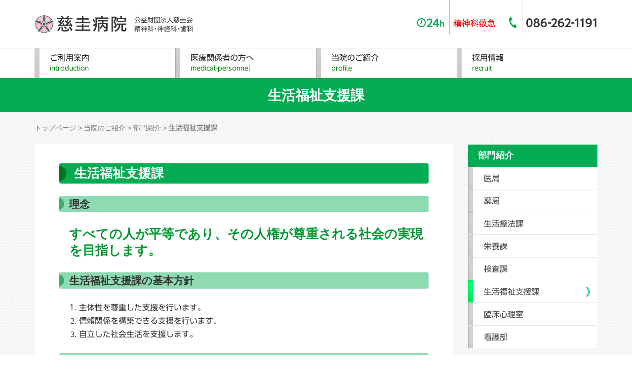

--- FILE ---
content_type: text/html; charset=UTF-8
request_url: https://www.zikei.or.jp/introduction/bumon/seikatsu-fukushi/
body_size: 15107
content:
<!DOCTYPE html>
<html dir="ltr" lang="ja" prefix="og: https://ogp.me/ns#">
<head prefix="og: http://ogp.me/ns# fb: http://ogp.me/ns/fb# article: http://ogp.me/ns/article#">
	<!-- Google tag (gtag.js) -->
<script async src="https://www.googletagmanager.com/gtag/js?id=G-F8B0NZSNDE"></script>
<script>
  window.dataLayer = window.dataLayer || [];
  function gtag(){dataLayer.push(arguments);}
  gtag('js', new Date());

  gtag('config', 'G-F8B0NZSNDE');
</script>
	<meta charset="UTF-8">
	<meta name="viewport" content="width=device-width, initial-scale=1.0, maximum-scale=1.0, user-scalable=0" />
	<link rel="pingback" href="https://www.zikei.or.jp/xmlrpc.php" />
	<!--[if lt IE 9]>
	<script src="https://www.zikei.or.jp/wp-content/themes/habakiri/js/html5shiv.min.js"></script>
	<![endif]-->
	<title>生活福祉支援課 | 公益財団法人慈圭会 慈圭病院</title>

		<!-- All in One SEO 4.9.2 - aioseo.com -->
	<meta name="robots" content="max-image-preview:large" />
	<meta name="google-site-verification" content="ZRtVMlj5MMlzwLWvIOL3Mx4yXnl6RV2hG3iiDuFbQN4" />
	<link rel="canonical" href="https://www.zikei.or.jp/introduction/bumon/seikatsu-fukushi/" />
	<meta name="generator" content="All in One SEO (AIOSEO) 4.9.2" />
		<meta property="og:locale" content="ja_JP" />
		<meta property="og:site_name" content="公益財団法人慈圭会 慈圭病院 | 岡山市の精神科・神経科・歯科　公益財団法人慈圭会　慈圭病院のホームページです。" />
		<meta property="og:type" content="article" />
		<meta property="og:title" content="生活福祉支援課 | 公益財団法人慈圭会 慈圭病院" />
		<meta property="og:url" content="https://www.zikei.or.jp/introduction/bumon/seikatsu-fukushi/" />
		<meta property="article:published_time" content="2017-05-21T12:24:48+00:00" />
		<meta property="article:modified_time" content="2024-09-19T02:24:45+00:00" />
		<meta name="twitter:card" content="summary" />
		<meta name="twitter:title" content="生活福祉支援課 | 公益財団法人慈圭会 慈圭病院" />
		<script type="application/ld+json" class="aioseo-schema">
			{"@context":"https:\/\/schema.org","@graph":[{"@type":"BreadcrumbList","@id":"https:\/\/www.zikei.or.jp\/introduction\/bumon\/seikatsu-fukushi\/#breadcrumblist","itemListElement":[{"@type":"ListItem","@id":"https:\/\/www.zikei.or.jp#listItem","position":1,"name":"\u30db\u30fc\u30e0","item":"https:\/\/www.zikei.or.jp","nextItem":{"@type":"ListItem","@id":"https:\/\/www.zikei.or.jp\/introduction\/#listItem","name":"\u5f53\u9662\u306e\u3054\u7d39\u4ecb"}},{"@type":"ListItem","@id":"https:\/\/www.zikei.or.jp\/introduction\/#listItem","position":2,"name":"\u5f53\u9662\u306e\u3054\u7d39\u4ecb","item":"https:\/\/www.zikei.or.jp\/introduction\/","nextItem":{"@type":"ListItem","@id":"https:\/\/www.zikei.or.jp\/introduction\/bumon\/#listItem","name":"\u90e8\u9580\u7d39\u4ecb"},"previousItem":{"@type":"ListItem","@id":"https:\/\/www.zikei.or.jp#listItem","name":"\u30db\u30fc\u30e0"}},{"@type":"ListItem","@id":"https:\/\/www.zikei.or.jp\/introduction\/bumon\/#listItem","position":3,"name":"\u90e8\u9580\u7d39\u4ecb","item":"https:\/\/www.zikei.or.jp\/introduction\/bumon\/","nextItem":{"@type":"ListItem","@id":"https:\/\/www.zikei.or.jp\/introduction\/bumon\/seikatsu-fukushi\/#listItem","name":"\u751f\u6d3b\u798f\u7949\u652f\u63f4\u8ab2"},"previousItem":{"@type":"ListItem","@id":"https:\/\/www.zikei.or.jp\/introduction\/#listItem","name":"\u5f53\u9662\u306e\u3054\u7d39\u4ecb"}},{"@type":"ListItem","@id":"https:\/\/www.zikei.or.jp\/introduction\/bumon\/seikatsu-fukushi\/#listItem","position":4,"name":"\u751f\u6d3b\u798f\u7949\u652f\u63f4\u8ab2","previousItem":{"@type":"ListItem","@id":"https:\/\/www.zikei.or.jp\/introduction\/bumon\/#listItem","name":"\u90e8\u9580\u7d39\u4ecb"}}]},{"@type":"Organization","@id":"https:\/\/www.zikei.or.jp\/#organization","name":"\u516c\u76ca\u8ca1\u56e3\u6cd5\u4eba\u6148\u572d\u4f1a \u6148\u572d\u75c5\u9662","description":"\u5ca1\u5c71\u5e02\u306e\u7cbe\u795e\u79d1\u30fb\u795e\u7d4c\u79d1\u30fb\u6b6f\u79d1\u3000\u516c\u76ca\u8ca1\u56e3\u6cd5\u4eba\u6148\u572d\u4f1a\u3000\u6148\u572d\u75c5\u9662\u306e\u30db\u30fc\u30e0\u30da\u30fc\u30b8\u3067\u3059\u3002","url":"https:\/\/www.zikei.or.jp\/"},{"@type":"WebPage","@id":"https:\/\/www.zikei.or.jp\/introduction\/bumon\/seikatsu-fukushi\/#webpage","url":"https:\/\/www.zikei.or.jp\/introduction\/bumon\/seikatsu-fukushi\/","name":"\u751f\u6d3b\u798f\u7949\u652f\u63f4\u8ab2 | \u516c\u76ca\u8ca1\u56e3\u6cd5\u4eba\u6148\u572d\u4f1a \u6148\u572d\u75c5\u9662","inLanguage":"ja","isPartOf":{"@id":"https:\/\/www.zikei.or.jp\/#website"},"breadcrumb":{"@id":"https:\/\/www.zikei.or.jp\/introduction\/bumon\/seikatsu-fukushi\/#breadcrumblist"},"image":{"@type":"ImageObject","url":"https:\/\/www.zikei.or.jp\/wp-content\/uploads\/2018\/01\/blankimage3.jpg","@id":"https:\/\/www.zikei.or.jp\/introduction\/bumon\/seikatsu-fukushi\/#mainImage","width":640,"height":640},"primaryImageOfPage":{"@id":"https:\/\/www.zikei.or.jp\/introduction\/bumon\/seikatsu-fukushi\/#mainImage"},"datePublished":"2017-05-21T21:24:48+09:00","dateModified":"2024-09-19T11:24:45+09:00"},{"@type":"WebSite","@id":"https:\/\/www.zikei.or.jp\/#website","url":"https:\/\/www.zikei.or.jp\/","name":"\u516c\u76ca\u8ca1\u56e3\u6cd5\u4eba\u6148\u572d\u4f1a \u6148\u572d\u75c5\u9662","description":"\u5ca1\u5c71\u5e02\u306e\u7cbe\u795e\u79d1\u30fb\u795e\u7d4c\u79d1\u30fb\u6b6f\u79d1\u3000\u516c\u76ca\u8ca1\u56e3\u6cd5\u4eba\u6148\u572d\u4f1a\u3000\u6148\u572d\u75c5\u9662\u306e\u30db\u30fc\u30e0\u30da\u30fc\u30b8\u3067\u3059\u3002","inLanguage":"ja","publisher":{"@id":"https:\/\/www.zikei.or.jp\/#organization"}}]}
		</script>
		<!-- All in One SEO -->

<link rel='dns-prefetch' href='//webfonts.sakura.ne.jp' />
<link rel="alternate" type="application/rss+xml" title="公益財団法人慈圭会 慈圭病院 &raquo; フィード" href="https://www.zikei.or.jp/feed/" />
<link rel="alternate" type="application/rss+xml" title="公益財団法人慈圭会 慈圭病院 &raquo; コメントフィード" href="https://www.zikei.or.jp/comments/feed/" />
<link rel="alternate" title="oEmbed (JSON)" type="application/json+oembed" href="https://www.zikei.or.jp/wp-json/oembed/1.0/embed?url=https%3A%2F%2Fwww.zikei.or.jp%2Fintroduction%2Fbumon%2Fseikatsu-fukushi%2F" />
<link rel="alternate" title="oEmbed (XML)" type="text/xml+oembed" href="https://www.zikei.or.jp/wp-json/oembed/1.0/embed?url=https%3A%2F%2Fwww.zikei.or.jp%2Fintroduction%2Fbumon%2Fseikatsu-fukushi%2F&#038;format=xml" />
<style id='wp-img-auto-sizes-contain-inline-css' type='text/css'>
img:is([sizes=auto i],[sizes^="auto," i]){contain-intrinsic-size:3000px 1500px}
/*# sourceURL=wp-img-auto-sizes-contain-inline-css */
</style>
<style id='wp-emoji-styles-inline-css' type='text/css'>

	img.wp-smiley, img.emoji {
		display: inline !important;
		border: none !important;
		box-shadow: none !important;
		height: 1em !important;
		width: 1em !important;
		margin: 0 0.07em !important;
		vertical-align: -0.1em !important;
		background: none !important;
		padding: 0 !important;
	}
/*# sourceURL=wp-emoji-styles-inline-css */
</style>
<style id='wp-block-library-inline-css' type='text/css'>
:root{--wp-block-synced-color:#7a00df;--wp-block-synced-color--rgb:122,0,223;--wp-bound-block-color:var(--wp-block-synced-color);--wp-editor-canvas-background:#ddd;--wp-admin-theme-color:#007cba;--wp-admin-theme-color--rgb:0,124,186;--wp-admin-theme-color-darker-10:#006ba1;--wp-admin-theme-color-darker-10--rgb:0,107,160.5;--wp-admin-theme-color-darker-20:#005a87;--wp-admin-theme-color-darker-20--rgb:0,90,135;--wp-admin-border-width-focus:2px}@media (min-resolution:192dpi){:root{--wp-admin-border-width-focus:1.5px}}.wp-element-button{cursor:pointer}:root .has-very-light-gray-background-color{background-color:#eee}:root .has-very-dark-gray-background-color{background-color:#313131}:root .has-very-light-gray-color{color:#eee}:root .has-very-dark-gray-color{color:#313131}:root .has-vivid-green-cyan-to-vivid-cyan-blue-gradient-background{background:linear-gradient(135deg,#00d084,#0693e3)}:root .has-purple-crush-gradient-background{background:linear-gradient(135deg,#34e2e4,#4721fb 50%,#ab1dfe)}:root .has-hazy-dawn-gradient-background{background:linear-gradient(135deg,#faaca8,#dad0ec)}:root .has-subdued-olive-gradient-background{background:linear-gradient(135deg,#fafae1,#67a671)}:root .has-atomic-cream-gradient-background{background:linear-gradient(135deg,#fdd79a,#004a59)}:root .has-nightshade-gradient-background{background:linear-gradient(135deg,#330968,#31cdcf)}:root .has-midnight-gradient-background{background:linear-gradient(135deg,#020381,#2874fc)}:root{--wp--preset--font-size--normal:16px;--wp--preset--font-size--huge:42px}.has-regular-font-size{font-size:1em}.has-larger-font-size{font-size:2.625em}.has-normal-font-size{font-size:var(--wp--preset--font-size--normal)}.has-huge-font-size{font-size:var(--wp--preset--font-size--huge)}.has-text-align-center{text-align:center}.has-text-align-left{text-align:left}.has-text-align-right{text-align:right}.has-fit-text{white-space:nowrap!important}#end-resizable-editor-section{display:none}.aligncenter{clear:both}.items-justified-left{justify-content:flex-start}.items-justified-center{justify-content:center}.items-justified-right{justify-content:flex-end}.items-justified-space-between{justify-content:space-between}.screen-reader-text{border:0;clip-path:inset(50%);height:1px;margin:-1px;overflow:hidden;padding:0;position:absolute;width:1px;word-wrap:normal!important}.screen-reader-text:focus{background-color:#ddd;clip-path:none;color:#444;display:block;font-size:1em;height:auto;left:5px;line-height:normal;padding:15px 23px 14px;text-decoration:none;top:5px;width:auto;z-index:100000}html :where(.has-border-color){border-style:solid}html :where([style*=border-top-color]){border-top-style:solid}html :where([style*=border-right-color]){border-right-style:solid}html :where([style*=border-bottom-color]){border-bottom-style:solid}html :where([style*=border-left-color]){border-left-style:solid}html :where([style*=border-width]){border-style:solid}html :where([style*=border-top-width]){border-top-style:solid}html :where([style*=border-right-width]){border-right-style:solid}html :where([style*=border-bottom-width]){border-bottom-style:solid}html :where([style*=border-left-width]){border-left-style:solid}html :where(img[class*=wp-image-]){height:auto;max-width:100%}:where(figure){margin:0 0 1em}html :where(.is-position-sticky){--wp-admin--admin-bar--position-offset:var(--wp-admin--admin-bar--height,0px)}@media screen and (max-width:600px){html :where(.is-position-sticky){--wp-admin--admin-bar--position-offset:0px}}

/*# sourceURL=wp-block-library-inline-css */
</style><style id='global-styles-inline-css' type='text/css'>
:root{--wp--preset--aspect-ratio--square: 1;--wp--preset--aspect-ratio--4-3: 4/3;--wp--preset--aspect-ratio--3-4: 3/4;--wp--preset--aspect-ratio--3-2: 3/2;--wp--preset--aspect-ratio--2-3: 2/3;--wp--preset--aspect-ratio--16-9: 16/9;--wp--preset--aspect-ratio--9-16: 9/16;--wp--preset--color--black: #000000;--wp--preset--color--cyan-bluish-gray: #abb8c3;--wp--preset--color--white: #ffffff;--wp--preset--color--pale-pink: #f78da7;--wp--preset--color--vivid-red: #cf2e2e;--wp--preset--color--luminous-vivid-orange: #ff6900;--wp--preset--color--luminous-vivid-amber: #fcb900;--wp--preset--color--light-green-cyan: #7bdcb5;--wp--preset--color--vivid-green-cyan: #00d084;--wp--preset--color--pale-cyan-blue: #8ed1fc;--wp--preset--color--vivid-cyan-blue: #0693e3;--wp--preset--color--vivid-purple: #9b51e0;--wp--preset--gradient--vivid-cyan-blue-to-vivid-purple: linear-gradient(135deg,rgb(6,147,227) 0%,rgb(155,81,224) 100%);--wp--preset--gradient--light-green-cyan-to-vivid-green-cyan: linear-gradient(135deg,rgb(122,220,180) 0%,rgb(0,208,130) 100%);--wp--preset--gradient--luminous-vivid-amber-to-luminous-vivid-orange: linear-gradient(135deg,rgb(252,185,0) 0%,rgb(255,105,0) 100%);--wp--preset--gradient--luminous-vivid-orange-to-vivid-red: linear-gradient(135deg,rgb(255,105,0) 0%,rgb(207,46,46) 100%);--wp--preset--gradient--very-light-gray-to-cyan-bluish-gray: linear-gradient(135deg,rgb(238,238,238) 0%,rgb(169,184,195) 100%);--wp--preset--gradient--cool-to-warm-spectrum: linear-gradient(135deg,rgb(74,234,220) 0%,rgb(151,120,209) 20%,rgb(207,42,186) 40%,rgb(238,44,130) 60%,rgb(251,105,98) 80%,rgb(254,248,76) 100%);--wp--preset--gradient--blush-light-purple: linear-gradient(135deg,rgb(255,206,236) 0%,rgb(152,150,240) 100%);--wp--preset--gradient--blush-bordeaux: linear-gradient(135deg,rgb(254,205,165) 0%,rgb(254,45,45) 50%,rgb(107,0,62) 100%);--wp--preset--gradient--luminous-dusk: linear-gradient(135deg,rgb(255,203,112) 0%,rgb(199,81,192) 50%,rgb(65,88,208) 100%);--wp--preset--gradient--pale-ocean: linear-gradient(135deg,rgb(255,245,203) 0%,rgb(182,227,212) 50%,rgb(51,167,181) 100%);--wp--preset--gradient--electric-grass: linear-gradient(135deg,rgb(202,248,128) 0%,rgb(113,206,126) 100%);--wp--preset--gradient--midnight: linear-gradient(135deg,rgb(2,3,129) 0%,rgb(40,116,252) 100%);--wp--preset--font-size--small: 13px;--wp--preset--font-size--medium: 20px;--wp--preset--font-size--large: 36px;--wp--preset--font-size--x-large: 42px;--wp--preset--spacing--20: 0.44rem;--wp--preset--spacing--30: 0.67rem;--wp--preset--spacing--40: 1rem;--wp--preset--spacing--50: 1.5rem;--wp--preset--spacing--60: 2.25rem;--wp--preset--spacing--70: 3.38rem;--wp--preset--spacing--80: 5.06rem;--wp--preset--shadow--natural: 6px 6px 9px rgba(0, 0, 0, 0.2);--wp--preset--shadow--deep: 12px 12px 50px rgba(0, 0, 0, 0.4);--wp--preset--shadow--sharp: 6px 6px 0px rgba(0, 0, 0, 0.2);--wp--preset--shadow--outlined: 6px 6px 0px -3px rgb(255, 255, 255), 6px 6px rgb(0, 0, 0);--wp--preset--shadow--crisp: 6px 6px 0px rgb(0, 0, 0);}:where(.is-layout-flex){gap: 0.5em;}:where(.is-layout-grid){gap: 0.5em;}body .is-layout-flex{display: flex;}.is-layout-flex{flex-wrap: wrap;align-items: center;}.is-layout-flex > :is(*, div){margin: 0;}body .is-layout-grid{display: grid;}.is-layout-grid > :is(*, div){margin: 0;}:where(.wp-block-columns.is-layout-flex){gap: 2em;}:where(.wp-block-columns.is-layout-grid){gap: 2em;}:where(.wp-block-post-template.is-layout-flex){gap: 1.25em;}:where(.wp-block-post-template.is-layout-grid){gap: 1.25em;}.has-black-color{color: var(--wp--preset--color--black) !important;}.has-cyan-bluish-gray-color{color: var(--wp--preset--color--cyan-bluish-gray) !important;}.has-white-color{color: var(--wp--preset--color--white) !important;}.has-pale-pink-color{color: var(--wp--preset--color--pale-pink) !important;}.has-vivid-red-color{color: var(--wp--preset--color--vivid-red) !important;}.has-luminous-vivid-orange-color{color: var(--wp--preset--color--luminous-vivid-orange) !important;}.has-luminous-vivid-amber-color{color: var(--wp--preset--color--luminous-vivid-amber) !important;}.has-light-green-cyan-color{color: var(--wp--preset--color--light-green-cyan) !important;}.has-vivid-green-cyan-color{color: var(--wp--preset--color--vivid-green-cyan) !important;}.has-pale-cyan-blue-color{color: var(--wp--preset--color--pale-cyan-blue) !important;}.has-vivid-cyan-blue-color{color: var(--wp--preset--color--vivid-cyan-blue) !important;}.has-vivid-purple-color{color: var(--wp--preset--color--vivid-purple) !important;}.has-black-background-color{background-color: var(--wp--preset--color--black) !important;}.has-cyan-bluish-gray-background-color{background-color: var(--wp--preset--color--cyan-bluish-gray) !important;}.has-white-background-color{background-color: var(--wp--preset--color--white) !important;}.has-pale-pink-background-color{background-color: var(--wp--preset--color--pale-pink) !important;}.has-vivid-red-background-color{background-color: var(--wp--preset--color--vivid-red) !important;}.has-luminous-vivid-orange-background-color{background-color: var(--wp--preset--color--luminous-vivid-orange) !important;}.has-luminous-vivid-amber-background-color{background-color: var(--wp--preset--color--luminous-vivid-amber) !important;}.has-light-green-cyan-background-color{background-color: var(--wp--preset--color--light-green-cyan) !important;}.has-vivid-green-cyan-background-color{background-color: var(--wp--preset--color--vivid-green-cyan) !important;}.has-pale-cyan-blue-background-color{background-color: var(--wp--preset--color--pale-cyan-blue) !important;}.has-vivid-cyan-blue-background-color{background-color: var(--wp--preset--color--vivid-cyan-blue) !important;}.has-vivid-purple-background-color{background-color: var(--wp--preset--color--vivid-purple) !important;}.has-black-border-color{border-color: var(--wp--preset--color--black) !important;}.has-cyan-bluish-gray-border-color{border-color: var(--wp--preset--color--cyan-bluish-gray) !important;}.has-white-border-color{border-color: var(--wp--preset--color--white) !important;}.has-pale-pink-border-color{border-color: var(--wp--preset--color--pale-pink) !important;}.has-vivid-red-border-color{border-color: var(--wp--preset--color--vivid-red) !important;}.has-luminous-vivid-orange-border-color{border-color: var(--wp--preset--color--luminous-vivid-orange) !important;}.has-luminous-vivid-amber-border-color{border-color: var(--wp--preset--color--luminous-vivid-amber) !important;}.has-light-green-cyan-border-color{border-color: var(--wp--preset--color--light-green-cyan) !important;}.has-vivid-green-cyan-border-color{border-color: var(--wp--preset--color--vivid-green-cyan) !important;}.has-pale-cyan-blue-border-color{border-color: var(--wp--preset--color--pale-cyan-blue) !important;}.has-vivid-cyan-blue-border-color{border-color: var(--wp--preset--color--vivid-cyan-blue) !important;}.has-vivid-purple-border-color{border-color: var(--wp--preset--color--vivid-purple) !important;}.has-vivid-cyan-blue-to-vivid-purple-gradient-background{background: var(--wp--preset--gradient--vivid-cyan-blue-to-vivid-purple) !important;}.has-light-green-cyan-to-vivid-green-cyan-gradient-background{background: var(--wp--preset--gradient--light-green-cyan-to-vivid-green-cyan) !important;}.has-luminous-vivid-amber-to-luminous-vivid-orange-gradient-background{background: var(--wp--preset--gradient--luminous-vivid-amber-to-luminous-vivid-orange) !important;}.has-luminous-vivid-orange-to-vivid-red-gradient-background{background: var(--wp--preset--gradient--luminous-vivid-orange-to-vivid-red) !important;}.has-very-light-gray-to-cyan-bluish-gray-gradient-background{background: var(--wp--preset--gradient--very-light-gray-to-cyan-bluish-gray) !important;}.has-cool-to-warm-spectrum-gradient-background{background: var(--wp--preset--gradient--cool-to-warm-spectrum) !important;}.has-blush-light-purple-gradient-background{background: var(--wp--preset--gradient--blush-light-purple) !important;}.has-blush-bordeaux-gradient-background{background: var(--wp--preset--gradient--blush-bordeaux) !important;}.has-luminous-dusk-gradient-background{background: var(--wp--preset--gradient--luminous-dusk) !important;}.has-pale-ocean-gradient-background{background: var(--wp--preset--gradient--pale-ocean) !important;}.has-electric-grass-gradient-background{background: var(--wp--preset--gradient--electric-grass) !important;}.has-midnight-gradient-background{background: var(--wp--preset--gradient--midnight) !important;}.has-small-font-size{font-size: var(--wp--preset--font-size--small) !important;}.has-medium-font-size{font-size: var(--wp--preset--font-size--medium) !important;}.has-large-font-size{font-size: var(--wp--preset--font-size--large) !important;}.has-x-large-font-size{font-size: var(--wp--preset--font-size--x-large) !important;}
/*# sourceURL=global-styles-inline-css */
</style>

<style id='classic-theme-styles-inline-css' type='text/css'>
/*! This file is auto-generated */
.wp-block-button__link{color:#fff;background-color:#32373c;border-radius:9999px;box-shadow:none;text-decoration:none;padding:calc(.667em + 2px) calc(1.333em + 2px);font-size:1.125em}.wp-block-file__button{background:#32373c;color:#fff;text-decoration:none}
/*# sourceURL=/wp-includes/css/classic-themes.min.css */
</style>
<link rel='stylesheet' id='whats-new-style-css' href='https://www.zikei.or.jp/wp-content/plugins/whats-new-genarator/whats-new.css?ver=2.0.2' type='text/css' media='all' />
<link rel='stylesheet' id='megamenu-css' href='https://www.zikei.or.jp/wp-content/uploads/maxmegamenu/style.css?ver=782630' type='text/css' media='all' />
<link rel='stylesheet' id='dashicons-css' href='https://www.zikei.or.jp/wp-includes/css/dashicons.min.css?ver=6.9' type='text/css' media='all' />
<link rel='stylesheet' id='habakiri-assets-css' href='https://www.zikei.or.jp/wp-content/themes/habakiri/css/assets.min.css?ver=1.0.0' type='text/css' media='all' />
<link rel='stylesheet' id='habakiri-css' href='https://www.zikei.or.jp/wp-content/themes/habakiri/style.min.css?ver=20230706023547' type='text/css' media='all' />
<link rel='stylesheet' id='zikei-css' href='https://www.zikei.or.jp/wp-content/themes/zikei/style.css?ver=20230706023547' type='text/css' media='all' />
<link rel='stylesheet' id='fancybox-css' href='https://www.zikei.or.jp/wp-content/plugins/easy-fancybox/fancybox/1.5.4/jquery.fancybox.min.css?ver=6.9' type='text/css' media='screen' />
<script type="text/javascript" src="https://www.zikei.or.jp/wp-includes/js/jquery/jquery.min.js?ver=3.7.1" id="jquery-core-js"></script>
<script type="text/javascript" src="https://www.zikei.or.jp/wp-includes/js/jquery/jquery-migrate.min.js?ver=3.4.1" id="jquery-migrate-js"></script>
<script type="text/javascript" src="//webfonts.sakura.ne.jp/js/sakurav3.js?fadein=0&amp;ver=3.1.4" id="typesquare_std-js"></script>
<link rel="https://api.w.org/" href="https://www.zikei.or.jp/wp-json/" /><link rel="alternate" title="JSON" type="application/json" href="https://www.zikei.or.jp/wp-json/wp/v2/pages/1261" /><link rel="EditURI" type="application/rsd+xml" title="RSD" href="https://www.zikei.or.jp/xmlrpc.php?rsd" />
<meta name="generator" content="WordPress 6.9" />
<link rel='shortlink' href='https://www.zikei.or.jp/?p=1261' />
<style>
		#category-posts-3-internal ul {padding: 0;}
#category-posts-3-internal .cat-post-item img {max-width: initial; max-height: initial; margin: initial;}
#category-posts-3-internal .cat-post-author {margin-bottom: 0;}
#category-posts-3-internal .cat-post-thumbnail {margin: 5px 10px 5px 0;}
#category-posts-3-internal .cat-post-item:before {content: ""; clear: both;}
#category-posts-3-internal .cat-post-excerpt-more {display: inline-block;}
#category-posts-3-internal .cat-post-item {list-style: none; margin: 3px 0 10px; padding: 3px 0;}
#category-posts-3-internal .cat-post-current .cat-post-title {font-weight: bold; text-transform: uppercase;}
#category-posts-3-internal [class*=cat-post-tax] {font-size: 0.85em;}
#category-posts-3-internal [class*=cat-post-tax] * {display:inline-block;}
#category-posts-3-internal .cat-post-item:after {content: ""; display: table;	clear: both;}
#category-posts-3-internal .cat-post-item .cat-post-title {overflow: hidden;text-overflow: ellipsis;white-space: initial;display: -webkit-box;-webkit-line-clamp: 2;-webkit-box-orient: vertical;padding-bottom: 0 !important;}
#category-posts-3-internal .cat-post-item:after {content: ""; display: table;	clear: both;}
#category-posts-3-internal .cat-post-thumbnail {display:block; float:left; margin:5px 10px 5px 0;}
#category-posts-3-internal .cat-post-crop {overflow:hidden;display:block;}
#category-posts-3-internal p {margin:5px 0 0 0}
#category-posts-3-internal li > div {margin:5px 0 0 0; clear:both;}
#category-posts-3-internal .dashicons {vertical-align:middle;}
#category-posts-3-internal .cat-post-thumbnail .cat-post-crop img {height: 200px;}
#category-posts-3-internal .cat-post-thumbnail .cat-post-crop img {width: 150px;}
#category-posts-3-internal .cat-post-thumbnail .cat-post-crop img {object-fit: cover; max-width: 100%; display: block;}
#category-posts-3-internal .cat-post-thumbnail .cat-post-crop-not-supported img {width: 100%;}
#category-posts-3-internal .cat-post-thumbnail {max-width:100%;}
#category-posts-3-internal .cat-post-item img {margin: initial;}
#category-posts-2-internal ul {padding: 0;}
#category-posts-2-internal .cat-post-item img {max-width: initial; max-height: initial; margin: initial;}
#category-posts-2-internal .cat-post-author {margin-bottom: 0;}
#category-posts-2-internal .cat-post-thumbnail {margin: 5px 10px 5px 0;}
#category-posts-2-internal .cat-post-item:before {content: ""; clear: both;}
#category-posts-2-internal .cat-post-excerpt-more {display: inline-block;}
#category-posts-2-internal .cat-post-item {list-style: none; margin: 3px 0 10px; padding: 3px 0;}
#category-posts-2-internal .cat-post-current .cat-post-title {font-weight: bold; text-transform: uppercase;}
#category-posts-2-internal [class*=cat-post-tax] {font-size: 0.85em;}
#category-posts-2-internal [class*=cat-post-tax] * {display:inline-block;}
#category-posts-2-internal .cat-post-item:after {content: ""; display: table;	clear: both;}
#category-posts-2-internal .cat-post-item .cat-post-title {overflow: hidden;text-overflow: ellipsis;white-space: initial;display: -webkit-box;-webkit-line-clamp: 2;-webkit-box-orient: vertical;padding-bottom: 0 !important;}
#category-posts-2-internal .cat-post-item:after {content: ""; display: table;	clear: both;}
#category-posts-2-internal .cat-post-thumbnail {display:block; float:left; margin:5px 10px 5px 0;}
#category-posts-2-internal .cat-post-crop {overflow:hidden;display:block;}
#category-posts-2-internal p {margin:5px 0 0 0}
#category-posts-2-internal li > div {margin:5px 0 0 0; clear:both;}
#category-posts-2-internal .dashicons {vertical-align:middle;}
#category-posts-2-internal .cat-post-thumbnail .cat-post-crop img {height: 200px;}
#category-posts-2-internal .cat-post-thumbnail .cat-post-crop img {width: 150px;}
#category-posts-2-internal .cat-post-thumbnail .cat-post-crop img {object-fit: cover; max-width: 100%; display: block;}
#category-posts-2-internal .cat-post-thumbnail .cat-post-crop-not-supported img {width: 100%;}
#category-posts-2-internal .cat-post-thumbnail {max-width:100%;}
#category-posts-2-internal .cat-post-item img {margin: initial;}
</style>
		<style type='text/css'>
.page-header__title,h1,h2,h3,.zh_call,.entry-title{ font-family: "UD新ゴ M";}h4,h5,h6{ font-family: "UD新ゴ M";}.category,.entry,.global-nav,.mega-menu-item,.menu-item,.mega-menu-link,.cat-post-title,p{ font-family: "UD新ゴ R";}strong,b{ font-family: "新ゴ M";}</style>
		<style>
		/* Safari 6.1+ (10.0 is the latest version of Safari at this time) */
		@media (max-width: 991px) and (min-color-index: 0) and (-webkit-min-device-pixel-ratio: 0) { @media () {
			display: block !important;
			.header__col {
				width: 100%;
			}
		}}
		</style>
		<style type="text/css" id="custom-background-css">
body.custom-background { background-image: url("https://www.zikei.or.jp/wp-content/uploads/2017/06/bg_media5_03.jpg"); background-position: right top; background-size: auto; background-repeat: repeat; background-attachment: scroll; }
</style>
	<style>a{color:#009966}a:focus,a:active,a:hover{color:#81d742}.site-branding a{color:#000}.responsive-nav a{color:#333333;font-size:15px}.responsive-nav a small{color:#03ac52;font-size:12px}.responsive-nav a:hover small,.responsive-nav a:active small,.responsive-nav .current-menu-item small,.responsive-nav .current-menu-ancestor small,.responsive-nav .current-menu-parent small,.responsive-nav .current_page_item small,.responsive-nav .current_page_parent small{color:#81d742}.responsive-nav .menu>.menu-item>a,.header--transparency.header--fixed--is_scrolled .responsive-nav .menu>.menu-item>a{background-color:transparent;padding:10px 25px}.responsive-nav .menu>.menu-item>a:hover,.responsive-nav .menu>.menu-item>a:active,.responsive-nav .menu>.current-menu-item>a,.responsive-nav .menu>.current-menu-ancestor>a,.responsive-nav .menu>.current-menu-parent>a,.responsive-nav .menu>.current_page_item>a,.responsive-nav .menu>.current_page_parent>a,.header--transparency.header--fixed--is_scrolled .responsive-nav .menu>.menu-item>a:hover,.header--transparency.header--fixed--is_scrolled .responsive-nav .menu>.menu-item>a:active,.header--transparency.header--fixed--is_scrolled .responsive-nav .menu>.current-menu-item>a,.header--transparency.header--fixed--is_scrolled .responsive-nav .menu>.current-menu-ancestor>a,.header--transparency.header--fixed--is_scrolled .responsive-nav .menu>.current-menu-parent>a,.header--transparency.header--fixed--is_scrolled .responsive-nav .menu>.current_page_item>a,.header--transparency.header--fixed--is_scrolled .responsive-nav .menu>.current_page_parent>a{background-color:#03ac52;color:#000000}.responsive-nav .sub-menu a{background-color:#f7f7f7;color:#000000}.responsive-nav .sub-menu a:hover,.responsive-nav .sub-menu a:active,.responsive-nav .sub-menu .current-menu-item a,.responsive-nav .sub-menu .current-menu-ancestor a,.responsive-nav .sub-menu .current-menu-parent a,.responsive-nav .sub-menu .current_page_item a,.responsive-nav .sub-menu .current_page_parent a{background-color:#81d742;color:#ffffff}.off-canvas-nav{font-size:18px}.responsive-nav,.header--transparency.header--fixed--is_scrolled .responsive-nav{background-color:transparent}#responsive-btn{background-color:transparent;border-color:#cccccc;color:#03ac52}#responsive-btn:hover{background-color:#f5f5f5;border-color:#81d742;color:#81d742}.habakiri-slider__transparent-layer{background-color:rgba( 0,0,0, 0.1 )}.habakiri-slider,.habakiri-slider__item{height:340px;overflow:hidden}.page-header{background-color:#03ac52;color:#fff}.pagination>li>a{color:#009966}.pagination>li>span{background-color:#009966;border-color:#009966}.pagination>li>a:focus,.pagination>li>a:hover,.pagination>li>span:focus,.pagination>li>span:hover{color:#81d742}.header{background-color:#fff}.header--transparency.header--fixed--is_scrolled{background-color:#fff !important}.footer{background-color:#fafafa}.footer-widget-area a{color:#777}.footer-widget-area,.footer-widget-area .widget_calendar #wp-calendar caption{color:#555}.footer-widget-area .widget_calendar #wp-calendar,.footer-widget-area .widget_calendar #wp-calendar *{border-color:#555}@media(min-width:992px){.responsive-nav{display:block}.off-canvas-nav,#responsive-btn{display:none !important}.header--2row{padding-bottom:0}.header--2row .header__col,.header--center .header__col{display:block}.header--2row .responsive-nav,.header--center .responsive-nav{margin-right:-1000px;margin-left:-1000px;padding-right:1000px;padding-left:1000px}.header--center .site-branding{text-align:center}}</style><link rel="icon" href="https://www.zikei.or.jp/wp-content/uploads/2023/07/cropped-zikei-32x32.png" sizes="32x32" />
<link rel="icon" href="https://www.zikei.or.jp/wp-content/uploads/2023/07/cropped-zikei-192x192.png" sizes="192x192" />
<link rel="apple-touch-icon" href="https://www.zikei.or.jp/wp-content/uploads/2023/07/cropped-zikei-180x180.png" />
<meta name="msapplication-TileImage" content="https://www.zikei.or.jp/wp-content/uploads/2023/07/cropped-zikei-270x270.png" />
<style type="text/css">/** Mega Menu CSS: fs **/</style>
<meta name="format-detection" content="telephone=no">
<script type="text/javascript" src="https://www.zikei.or.jp/wp-content/themes/zikei/jquery.cookie.js"></script>
<script type="text/javascript" src="https://www.zikei.or.jp/wp-content/themes/zikei/jquery.textresizer.js"></script>
<script type="text/javascript">
jQuery(document).ready( function() {
    jQuery( "#textsize a" ).textresizer({
        target: ".entry",
        // type:   "fontSize",
        sizes:  [ "150%", "125%", "100%" ]
    });
});
</script>
<script type="text/javascript" src="https://www.zikei.or.jp/wp-content/themes/zikei/zhdr.js"></script>
<script src="https://maps.googleapis.com/maps/api/js?key=AIzaSyAsPEhapNvVIl3THsQdjTGDjUqc45Y6-FQ"></script>

</head>
<body class="wp-singular page-template-default page page-id-1261 page-child parent-pageid-996 custom-background wp-theme-habakiri wp-child-theme-zikei mega-menu-global-nav metaslider-plugin">
<div id="container">
		<header id="header" class="header header--2row ">
				<div class="container">
			<div class="row header__content">
				<div class="col-xs-10 col-md-12 header__col">
					
<div class="site-branding">
	<h1 class="site-branding__heading">
		<a href="https://www.zikei.or.jp/" rel="home"><img src="https://www.zikei.or.jp/wp-content/uploads/2017/02/logo.jpg" alt="公益財団法人慈圭会 慈圭病院" class="site-branding__logo" /></a><div class="headerinfo hidden-sm hidden-xs">
<!--
<dl class="headerinfo-fontsize"><dt><img src="https://www.zikei.or.jp/wp-content/themes/zikei/img/txt_ttl.png" width="60" height="25" alt="文字サイズ" /></dt><dd id="textsize"><a href="#"><img src="https://www.zikei.or.jp/wp-content/themes/zikei/img/txt_l.png" width="38" height="25" alt="特大" /></a><a href="#"><img src="https://www.zikei.or.jp/wp-content/themes/zikei/img/txt_m.png" width="38" height="25" alt="大" /></a><a href="#"><img src="https://www.zikei.or.jp/wp-content/themes/zikei/img/txt_s.png" width="38" height="25" alt="標準" /></a></dd></dl>
-->
<dl class="headerinfo-time"><dt><img src="https://www.zikei.or.jp/wp-content/themes/zikei/img/time24.png" width="60" height="25" alt="24時間" /></dt><dd><img src="https://www.zikei.or.jp/wp-content/themes/zikei/img/hdr_24info.png" width="90" height="25" alt="24時間精神科救急対応" /></dd></dl>
<dl class="headerinfo-tel"><dt><img src="https://www.zikei.or.jp/wp-content/themes/zikei/img/header_tel.png" width="23" height="25" alt="電話番号" /></dt><dd><a href="tel:0862621191"><img src="https://www.zikei.or.jp/wp-content/themes/zikei/img/header_telno.png" width="145" height="25" alt="0862621191" /></a></dd></dl>
</div>

<div class="hidden-md hidden-lg">
<a href="tel:0862621191" class="btn btn-success btn-lg btn-block zh_call">電話をかける</a>
</div>
</h1>
<!-- end .site-branding --></div>
				<!-- end .header__col --></div>
				<div class="col-xs-2 col-md-12 header__col global-nav-wrapper clearfix">
					
<nav class="global-nav js-responsive-nav nav--hide" role="navigation">
	<div id="mega-menu-wrap-global-nav" class="mega-menu-wrap"><div class="mega-menu-toggle"><div class="mega-toggle-blocks-left"></div><div class="mega-toggle-blocks-center"></div><div class="mega-toggle-blocks-right"><div class='mega-toggle-block mega-menu-toggle-block mega-toggle-block-1' id='mega-toggle-block-1' tabindex='0'><span class='mega-toggle-label' role='button' aria-expanded='false'><span class='mega-toggle-label-closed'>MENU</span><span class='mega-toggle-label-open'>MENU</span></span></div></div></div><ul id="mega-menu-global-nav" class="mega-menu max-mega-menu mega-menu-horizontal mega-no-js" data-event="hover_intent" data-effect="disabled" data-effect-speed="200" data-effect-mobile="disabled" data-effect-speed-mobile="0" data-mobile-force-width="false" data-second-click="close" data-document-click="collapse" data-vertical-behaviour="accordion" data-breakpoint="1" data-unbind="true" data-mobile-state="collapse_all" data-mobile-direction="vertical" data-hover-intent-timeout="300" data-hover-intent-interval="100"><li class="mega-menu-item mega-menu-item-type-post_type mega-menu-item-object-page mega-menu-item-has-children mega-menu-megamenu mega-align-bottom-left mega-menu-megamenu mega-has-description mega-menu-item-54" id="mega-menu-item-54"><a class="mega-menu-link" href="https://www.zikei.or.jp/visitor/" aria-expanded="false" tabindex="0"><span class="mega-description-group"><span class="mega-menu-title">ご利用案内</span><span class="mega-menu-description">introduction</span></span><span class="mega-indicator" aria-hidden="true"></span></a>
<ul class="mega-sub-menu">
<li class="mega-menu-item mega-menu-item-type-post_type mega-menu-item-object-page mega-menu-column-standard mega-menu-columns-1-of-4 mega-menu-item-1236" style="--columns:4; --span:1" id="mega-menu-item-1236"><a class="mega-menu-link" href="https://www.zikei.or.jp/visitor/shinryo-annai/">診療案内</a></li><li class="mega-menu-item mega-menu-item-type-post_type mega-menu-item-object-page mega-menu-column-standard mega-menu-columns-1-of-4 mega-menu-item-1240" style="--columns:4; --span:1" id="mega-menu-item-1240"><a class="mega-menu-link" href="https://www.zikei.or.jp/visitor/jushin/">受診の手順</a></li><li class="mega-menu-item mega-menu-item-type-post_type mega-menu-item-object-page mega-menu-column-standard mega-menu-columns-1-of-4 mega-menu-item-3831" style="--columns:4; --span:1" id="mega-menu-item-3831"><a class="mega-menu-link" href="https://www.zikei.or.jp/visitor/dependence/">アルコール外来</a></li><li class="mega-menu-item mega-menu-item-type-post_type mega-menu-item-object-page mega-menu-column-standard mega-menu-columns-1-of-4 mega-menu-item-6198" style="--columns:4; --span:1" id="mega-menu-item-6198"><a class="mega-menu-link" href="https://www.zikei.or.jp/visitor/gensyu/">減酒外来</a></li><li class="mega-menu-item mega-menu-item-type-post_type mega-menu-item-object-page mega-menu-column-standard mega-menu-columns-1-of-4 mega-menu-clear mega-menu-item-1243" style="--columns:4; --span:1" id="mega-menu-item-1243"><a class="mega-menu-link" href="https://www.zikei.or.jp/visitor/monowasure/">もの忘れ外来</a></li><li class="mega-menu-item mega-menu-item-type-post_type mega-menu-item-object-page mega-menu-column-standard mega-menu-columns-1-of-4 mega-menu-item-3622" style="--columns:4; --span:1" id="mega-menu-item-3622"><a class="mega-menu-link" href="https://www.zikei.or.jp/visitor/adolescence-2/">青年期外来</a></li><li class="mega-menu-item mega-menu-item-type-post_type mega-menu-item-object-page mega-menu-column-standard mega-menu-columns-1-of-4 mega-menu-item-5694" style="--columns:4; --span:1" id="mega-menu-item-5694"><a class="mega-menu-link" href="https://www.zikei.or.jp/visitor/rtms/"><span class="zh_narrow">反復経頭蓋磁気刺激療法<br />（rTMS療法）</span></a></li><li class="mega-menu-item mega-menu-item-type-post_type mega-menu-item-object-page mega-menu-column-standard mega-menu-columns-1-of-4 mega-menu-item-1251" style="--columns:4; --span:1" id="mega-menu-item-1251"><a class="mega-menu-link" href="https://www.zikei.or.jp/visitor/daycare/">精神科デイケア</a></li><li class="mega-menu-item mega-menu-item-type-post_type mega-menu-item-object-page mega-menu-column-standard mega-menu-columns-1-of-4 mega-menu-clear mega-menu-item-1250" style="--columns:4; --span:1" id="mega-menu-item-1250"><a class="mega-menu-link" href="https://www.zikei.or.jp/visitor/dental/">歯科</a></li><li class="mega-menu-item mega-menu-item-type-post_type mega-menu-item-object-page mega-menu-column-standard mega-menu-columns-1-of-4 mega-menu-item-1247" style="--columns:4; --span:1" id="mega-menu-item-1247"><a class="mega-menu-link" href="https://www.zikei.or.jp/visitor/act/">ACT</a></li><li class="mega-menu-item mega-menu-item-type-post_type mega-menu-item-object-page mega-menu-column-standard mega-menu-columns-1-of-4 mega-menu-item-223" style="--columns:4; --span:1" id="mega-menu-item-223"><a class="mega-menu-link" href="https://www.zikei.or.jp/visitor/tantoui/">外来担当医表</a></li><li class="mega-menu-item mega-menu-item-type-post_type mega-menu-item-object-page mega-menu-column-standard mega-menu-columns-1-of-4 mega-menu-item-2667" style="--columns:4; --span:1" id="mega-menu-item-2667"><a class="mega-menu-link" href="https://www.zikei.or.jp/visitor/second-opinion/">セカンドオピニオン</a></li><li class="mega-menu-item mega-menu-item-type-post_type mega-menu-item-object-page mega-menu-column-standard mega-menu-columns-1-of-4 mega-menu-clear mega-menu-item-224" style="--columns:4; --span:1" id="mega-menu-item-224"><a class="mega-menu-link" href="https://www.zikei.or.jp/visitor/access/">病院へのアクセス</a></li><li class="mega-menu-item mega-menu-item-type-post_type mega-menu-item-object-page mega-menu-column-standard mega-menu-columns-1-of-4 mega-menu-item-3079" style="--columns:4; --span:1" id="mega-menu-item-3079"><a class="mega-menu-link" href="https://www.zikei.or.jp/visitor/map/">院内マップ</a></li><li class="mega-menu-item mega-menu-item-type-post_type mega-menu-item-object-page mega-menu-column-standard mega-menu-columns-1-of-4 mega-menu-item-225" style="--columns:4; --span:1" id="mega-menu-item-225"><a class="mega-menu-link" href="https://www.zikei.or.jp/visitor/nyuin/">入院のご案内</a></li><li class="mega-menu-item mega-menu-item-type-post_type mega-menu-item-object-page mega-menu-column-standard mega-menu-columns-1-of-4 mega-menu-item-3088" style="--columns:4; --span:1" id="mega-menu-item-3088"><a class="mega-menu-link" href="https://www.zikei.or.jp/visitor/nyuin2/">入院生活・面会について</a></li><li class="mega-menu-item mega-menu-item-type-post_type mega-menu-item-object-page mega-menu-column-standard mega-menu-columns-1-of-4 mega-menu-clear mega-menu-item-1740" style="--columns:4; --span:1" id="mega-menu-item-1740"><a class="mega-menu-link" href="https://www.zikei.or.jp/visitor/soudan/">医療相談</a></li><li class="mega-menu-item mega-menu-item-type-post_type mega-menu-item-object-page mega-menu-column-standard mega-menu-columns-1-of-4 mega-menu-item-2104" style="--columns:4; --span:1" id="mega-menu-item-2104"><a class="mega-menu-link" href="https://www.zikei.or.jp/visitor/stresscare/">ストレスケア病床</a></li><li class="mega-menu-item mega-menu-item-type-post_type mega-menu-item-object-page mega-menu-column-standard mega-menu-columns-1-of-4 mega-menu-item-6276" style="--columns:4; --span:1" id="mega-menu-item-6276"><a class="mega-menu-link" href="https://www.zikei.or.jp/visitor/fuminsyo/">不眠症プログラムのご案内</a></li></ul>
</li><li class="mega-menu-item mega-menu-item-type-post_type mega-menu-item-object-page mega-menu-item-has-children mega-menu-megamenu mega-align-bottom-left mega-menu-megamenu mega-has-description mega-menu-item-52" id="mega-menu-item-52"><a class="mega-menu-link" href="https://www.zikei.or.jp/medical-personnel/" aria-expanded="false" tabindex="0"><span class="mega-description-group"><span class="mega-menu-title">医療関係者の方へ</span><span class="mega-menu-description">medical-personnel</span></span><span class="mega-indicator" aria-hidden="true"></span></a>
<ul class="mega-sub-menu">
<li class="mega-menu-item mega-menu-item-type-post_type mega-menu-item-object-page mega-menu-column-standard mega-menu-columns-1-of-4 mega-menu-item-858" style="--columns:4; --span:1" id="mega-menu-item-858"><a class="mega-menu-link" href="https://www.zikei.or.jp/medical-personnel/kanja_shokai/">患者さまのご紹介</a></li><li class="mega-menu-item mega-menu-item-type-post_type mega-menu-item-object-page mega-menu-column-standard mega-menu-columns-1-of-4 mega-menu-item-2054" style="--columns:4; --span:1" id="mega-menu-item-2054"><a class="mega-menu-link" href="https://www.zikei.or.jp/medical-personnel/okayama-ninchisho-center/">認知症疾患医療センター</a></li><li class="mega-menu-item mega-menu-item-type-post_type mega-menu-item-object-page mega-menu-column-standard mega-menu-columns-1-of-4 mega-menu-item-5695" style="--columns:4; --span:1" id="mega-menu-item-5695"><a class="mega-menu-link" href="https://www.zikei.or.jp/medical-personnel/rtms%e5%8c%bb%e7%99%82%e9%96%a2%e4%bf%82/"><span class="zh_narrow">反復経頭蓋磁気刺激療法<br />（rTMS療法）</span></a></li><li class="mega-menu-item mega-menu-item-type-taxonomy mega-menu-item-object-category mega-menu-column-standard mega-menu-columns-1-of-4 mega-menu-item-961" style="--columns:4; --span:1" id="mega-menu-item-961"><a class="mega-menu-link" href="https://www.zikei.or.jp/category/kouhou/">広報誌きょうちくとう</a></li><li class="mega-menu-item mega-menu-item-type-taxonomy mega-menu-item-object-category mega-menu-column-standard mega-menu-columns-1-of-4 mega-menu-clear mega-menu-item-1253" style="--columns:4; --span:1" id="mega-menu-item-1253"><a class="mega-menu-link" href="https://www.zikei.or.jp/category/event/">イベント</a></li></ul>
</li><li class="mega-menu-item mega-menu-item-type-post_type mega-menu-item-object-page mega-current-page-ancestor mega-menu-item-has-children mega-menu-megamenu mega-align-bottom-left mega-menu-megamenu mega-has-description mega-menu-item-53" id="mega-menu-item-53"><a class="mega-menu-link" href="https://www.zikei.or.jp/introduction/" aria-expanded="false" tabindex="0"><span class="mega-description-group"><span class="mega-menu-title">当院のご紹介</span><span class="mega-menu-description">profile</span></span><span class="mega-indicator" aria-hidden="true"></span></a>
<ul class="mega-sub-menu">
<li class="mega-menu-item mega-menu-item-type-post_type mega-menu-item-object-page mega-menu-column-standard mega-menu-columns-1-of-4 mega-menu-item-254" style="--columns:4; --span:1" id="mega-menu-item-254"><a class="mega-menu-link" href="https://www.zikei.or.jp/introduction/director/">院長あいさつ</a></li><li class="mega-menu-item mega-menu-item-type-post_type mega-menu-item-object-page mega-menu-column-standard mega-menu-columns-1-of-4 mega-menu-item-226" style="--columns:4; --span:1" id="mega-menu-item-226"><a class="mega-menu-link" href="https://www.zikei.or.jp/introduction/rinen/">理念・五大基本原則</a></li><li class="mega-menu-item mega-menu-item-type-post_type mega-menu-item-object-page mega-menu-column-standard mega-menu-columns-1-of-4 mega-menu-item-229" style="--columns:4; --span:1" id="mega-menu-item-229"><a class="mega-menu-link" href="https://www.zikei.or.jp/introduction/history/">沿革</a></li><li class="mega-menu-item mega-menu-item-type-post_type mega-menu-item-object-page mega-menu-column-standard mega-menu-columns-1-of-4 mega-menu-item-228" style="--columns:4; --span:1" id="mega-menu-item-228"><a class="mega-menu-link" href="https://www.zikei.or.jp/introduction/profile/">病院概要</a></li><li class="mega-menu-item mega-menu-item-type-post_type mega-menu-item-object-page mega-menu-column-standard mega-menu-columns-1-of-4 mega-menu-clear mega-menu-item-962" style="--columns:4; --span:1" id="mega-menu-item-962"><a class="mega-menu-link" href="https://www.zikei.or.jp/introduction/shisetsu-kijun/">厚生労働大臣の定める掲示事項</a></li><li class="mega-menu-item mega-menu-item-type-post_type mega-menu-item-object-page mega-menu-column-standard mega-menu-columns-1-of-4 mega-menu-item-1481" style="--columns:4; --span:1" id="mega-menu-item-1481"><a class="mega-menu-link" href="https://www.zikei.or.jp/introduction/rinri/">臨床研究の情報公開</a></li><li class="mega-menu-item mega-menu-item-type-post_type mega-menu-item-object-page mega-menu-column-standard mega-menu-columns-1-of-4 mega-menu-item-274" style="--columns:4; --span:1" id="mega-menu-item-274"><a class="mega-menu-link" href="https://www.zikei.or.jp/introduction/kenri-sekimu/">患者さまの権利と責務</a></li><li class="mega-menu-item mega-menu-item-type-post_type mega-menu-item-object-page mega-menu-column-standard mega-menu-columns-1-of-4 mega-menu-item-6535" style="--columns:4; --span:1" id="mega-menu-item-6535"><a class="mega-menu-link" href="https://www.zikei.or.jp/introduction/isikettei-sien/">意思決定支援に関する指針</a></li><li class="mega-menu-item mega-menu-item-type-post_type mega-menu-item-object-page mega-menu-column-standard mega-menu-columns-1-of-4 mega-menu-clear mega-menu-item-4239" style="--columns:4; --span:1" id="mega-menu-item-4239"><a class="mega-menu-link" href="https://www.zikei.or.jp/introduction/kojinjouho-hogo/">個人情報保護方針</a></li><li class="mega-menu-item mega-menu-item-type-custom mega-menu-item-object-custom mega-menu-column-standard mega-menu-columns-1-of-4 mega-menu-item-4847" style="--columns:4; --span:1" id="mega-menu-item-4847"><a class="mega-menu-link" href="https://www.zikei.or.jp/introduction/iryouanzen_sisin/">医療安全に関する指針</a></li><li class="mega-menu-item mega-menu-item-type-post_type mega-menu-item-object-page mega-menu-column-standard mega-menu-columns-1-of-4 mega-menu-item-233" style="--columns:4; --span:1" id="mega-menu-item-233"><a class="mega-menu-link" href="https://www.zikei.or.jp/introduction/kansentaisakushishin/">院内感染対策指針</a></li><li class="mega-menu-item mega-menu-item-type-post_type mega-menu-item-object-page mega-menu-column-standard mega-menu-columns-1-of-4 mega-menu-item-231" style="--columns:4; --span:1" id="mega-menu-item-231"><a class="mega-menu-link" href="https://www.zikei.or.jp/introduction/actionplan/">一般事業主行動計画</a></li><li class="mega-menu-item mega-menu-item-type-post_type mega-menu-item-object-page mega-current-page-ancestor mega-menu-column-standard mega-menu-columns-1-of-4 mega-menu-clear mega-menu-item-999" style="--columns:4; --span:1" id="mega-menu-item-999"><a class="mega-menu-link" href="https://www.zikei.or.jp/introduction/bumon/">部門紹介</a></li><li class="mega-menu-item mega-menu-item-type-post_type mega-menu-item-object-page mega-menu-column-standard mega-menu-columns-1-of-4 mega-menu-item-2843" style="--columns:4; --span:1" id="mega-menu-item-2843"><a class="mega-menu-link" href="https://www.zikei.or.jp/introduction/jigyo-shisetsu/">関連事業・施設</a></li></ul>
</li><li class="mega-menu-item mega-menu-item-type-post_type mega-menu-item-object-page mega-align-bottom-left mega-menu-flyout mega-has-description mega-menu-item-51" id="mega-menu-item-51"><a class="mega-menu-link" href="https://www.zikei.or.jp/recruit/" tabindex="0"><span class="mega-description-group"><span class="mega-menu-title">採用情報</span><span class="mega-menu-description">recruit</span></span></a></li></ul></div><!-- end .global-nav --></nav>
					<div id="responsive-btn"></div>
				<!-- end .header__col --></div>
			<!-- end .row --></div>
		<!-- end .container --></div>
			<!-- end #header --></header>
	<div id="contents">
		
		<div class="page-header text-center " >
			<div class="container">
				<h1 class="page-header__title ">
					生活福祉支援課				</h1>
							<!-- end .container --></div>
		<!-- end .page-header --></div>
		<div class="sub-page-contents">

	<div class="container">
		<div class="row">
			<div class="col-md-9">
				<main id="main" role="main">

					<div class="breadcrumbs"><a href="https://www.zikei.or.jp/">トップページ</a> &gt; <a href="https://www.zikei.or.jp/introduction/">当院のご紹介</a> &gt; <a href="https://www.zikei.or.jp/introduction/bumon/">部門紹介</a> &gt; <strong>生活福祉支援課</strong></div>											<article class="article article--page post-1261 page type-page status-publish has-post-thumbnail">
	<div class="entry">
						<div class="entry__content">
			<div class="raw eiyou">
<h2>生活福祉支援課</h2>
<h3>理念</h3>
<h3 class="catch green">すべての人が平等であり、その人権が尊重される社会の実現を目指します。</h3>
<h3>生活福祉支援課の基本方針</h3>
<ol>
<li>主体性を尊重した支援を行います。</li>
<li>信頼関係を構築できる支援を行います。</li>
<li>自立した社会生活を支援します。</li>
</ol>
<h3>人員</h3>
<p>各病棟や各部署に精神保健福祉士が配属されています。<br />
外来の患者さまの相談にも応じています。</p>
<div class="col-xs-12 col-sm-6"><img decoding="async" class="img-rounded" src="https://www.zikei.or.jp/wp-content/uploads/2024/09/IMG_0914HP-scaled.jpg" alt="生活福祉支援課　イメージ" /></div>
<p><br clear="all" /></p>
<h3>生活福祉支援課(精神保健福祉士)の役割</h3>
<p>精神保健福祉士はプライバシーに配慮しながら医療及び生活に関する様々な相談に応じ、患者さまやご家族が安心して日々を過ごせるよう支援しています。</p>
<h4 class="zhuline">相談支援</h4>
<ul class="zh">
<li>受診・入院についての相談(青年期、もの忘れ、アルコール、ストレスケア等の専門外来含む)</li>
<li>入院・通院にかかる費用について</li>
<li>社会保障制度について</li>
<li>障害福祉サービスについて</li>
<li>人権擁護について　など</li>
</ul>
<h4 class="zhuline">訪問支援</h4>
<ul class="zh">
<li>自宅への訪問</li>
<li>職場への訪問</li>
<li>施設や事業所への訪問　など</li>
</ul>
<h4 class="zhuline">活動支援</h4>
<ul class="zh">
<li>家族会</li>
<li>断酒会</li>
<li>当事者会</li>
<li>病棟活動　など</li>
</ul>
<h4 class="zhuline">医療福祉相談</h4>
<p>精神保健福祉士(メンタルヘルスソーシャルワーカー)がご相談をお受けします。<br />
生活をしていくうえで何かお困りのことや心配なことがありましたらご相談ください。<br />
ご相談のある方は、受付もしくは西館1階の医療福祉相談窓口(生活福祉支援課)までお声かけください。</p>
		<!-- end .entry__content --></div>
			<!-- end .entry --></div>

		</article>
					
				<!-- end #main --></main>
			<!-- end .col-md-9 --></div>
			<div class="col-md-3">
				<aside id="sub">
	<div class="sidebar"><div id="text-9" class="widget sidebar-widget widget_text">			<div class="textwidget"><h2 class="zh_sidemenu_title"><a href="/introduction/bumon/">部門紹介</a></h2>
</div>
		</div><div id="nav_menu-7" class="widget sidebar-widget widget_nav_menu"><div class="menu-bumon-container"><ul id="menu-bumon" class="menu"><li id="menu-item-2767" class="menu-item menu-item-type-post_type menu-item-object-page menu-item-2767"><a href="https://www.zikei.or.jp/introduction/bumon/medical-office/">医局</a></li>
<li id="menu-item-2768" class="menu-item menu-item-type-post_type menu-item-object-page menu-item-2768"><a href="https://www.zikei.or.jp/introduction/bumon/pharmacy/">薬局</a></li>
<li id="menu-item-2771" class="menu-item menu-item-type-post_type menu-item-object-page menu-item-2771"><a href="https://www.zikei.or.jp/introduction/bumon/seikatsu-ryohou/">生活療法課</a></li>
<li id="menu-item-2772" class="menu-item menu-item-type-post_type menu-item-object-page menu-item-2772"><a href="https://www.zikei.or.jp/introduction/bumon/euyou/">栄養課</a></li>
<li id="menu-item-2765" class="menu-item menu-item-type-post_type menu-item-object-page menu-item-2765"><a href="https://www.zikei.or.jp/introduction/bumon/kensa/">検査課</a></li>
<li id="menu-item-2766" class="menu-item menu-item-type-post_type menu-item-object-page current-menu-item page_item page-item-1261 current_page_item menu-item-2766"><a href="https://www.zikei.or.jp/introduction/bumon/seikatsu-fukushi/" aria-current="page">生活福祉支援課</a></li>
<li id="menu-item-2770" class="menu-item menu-item-type-post_type menu-item-object-page menu-item-2770"><a href="https://www.zikei.or.jp/introduction/bumon/rinsho-shinri/">臨床心理室</a></li>
<li id="menu-item-4798" class="menu-item menu-item-type-post_type menu-item-object-page menu-item-4798"><a href="https://www.zikei.or.jp/introduction/bumon/kango/">看護部</a></li>
</ul></div></div></div><!-- #sub --></aside>
			<!-- end .col-md-3 --></div>
		<!-- end .row --></div>
	<!-- end .container --></div>

<!-- end .sub-page-contents --></div>
<!-- end #contents --></div>
<footer id="footer" class="footer">

<div id="zh_policylink"><a href="/sitepolicy/" class="btn btn-xs btn-block btn-green100_rsd text-center">サイトポリシー<img class="zh_arrow" src="https://www.zikei.or.jp/wp-content/themes/zikei/img/zh_arrow.png" width="17" alt="" /></a></div>

<iframe src="https://www.google.com/maps/embed?pb=!1m18!1m12!1m3!1d3284.04770836197!2d133.91534055048905!3d34.602955095859386!2m3!1f0!2f0!3f0!3m2!1i1024!2i768!4f13.1!3m3!1m2!1s0x3553f844546fcf03%3A0xec9c10f8669e0f83!2z5oWI5Zyt55eF6Zmi!5e0!3m2!1sja!2sjp!4v1497505053975" width="100%" height="200" frameborder="0" style="border:0" allowfullscreen ></iframe>

				
				<div class="footer-widget-area">
			<div class="container">
				<div class="row">
					<div id="text-2" class="col-md-4 widget footer-widget widget_text">			<div class="textwidget"><div id="ftr_widget01">
<div class="ftr_zh">公益財団法人慈圭会 慈圭病院</div>
〒702-8508岡山市南区浦安本町100-2
<h3><img src="/wp-content/themes/zikei/img/header_tel.png" width="26" height="26"  alt="電話番号" />086-262-1191</h3>
</div>
</div>
		</div><div id="text-4" class="col-md-4 widget footer-widget widget_text">			<div class="textwidget"><div id="ftr_widget02" class=" hidden-sm hidden-xs">
<img class="time_icon" src="/wp-content/themes/zikei/img/ftr_time.png" width="26" height="26" alt="診療時間" />
<div class="ftr_time">
精神科・神経科　9:00〜15:00<br />
<h5 class="red">24時間精神科救急対応</h5>
</div>
</div></div>
		</div>				<!-- end .row --></div>
			<!-- end .container --></div>
		<!-- end .footer-widget-area --></div>
		
		
		<div class="copyright">
			<div class="container">
				 &copy; 公益財団法人慈圭会 慈圭病院			<!-- end .container --></div>
		<!-- end .copyright --></div>
			<!-- end #footer --></footer>
<!-- end #container --></div>
<script type="speculationrules">
{"prefetch":[{"source":"document","where":{"and":[{"href_matches":"/*"},{"not":{"href_matches":["/wp-*.php","/wp-admin/*","/wp-content/uploads/*","/wp-content/*","/wp-content/plugins/*","/wp-content/themes/zikei/*","/wp-content/themes/habakiri/*","/*\\?(.+)"]}},{"not":{"selector_matches":"a[rel~=\"nofollow\"]"}},{"not":{"selector_matches":".no-prefetch, .no-prefetch a"}}]},"eagerness":"conservative"}]}
</script>
		<script>
		jQuery( function( $ ) {
			$( '.js-responsive-nav' ).responsive_nav( {
				direction: 'right'
			} );
		} );
		</script>
		<script type="module"  src="https://www.zikei.or.jp/wp-content/plugins/all-in-one-seo-pack/dist/Lite/assets/table-of-contents.95d0dfce.js?ver=4.9.2" id="aioseo/js/src/vue/standalone/blocks/table-of-contents/frontend.js-js"></script>
<script type="text/javascript" src="https://www.zikei.or.jp/wp-content/themes/habakiri/js/app.min.js?ver=1.0.0" id="habakiri-js"></script>
<script type="text/javascript" src="https://www.zikei.or.jp/wp-content/plugins/easy-fancybox/vendor/purify.min.js?ver=6.9" id="fancybox-purify-js"></script>
<script type="text/javascript" id="jquery-fancybox-js-extra">
/* <![CDATA[ */
var efb_i18n = {"close":"Close","next":"Next","prev":"Previous","startSlideshow":"Start slideshow","toggleSize":"Toggle size"};
//# sourceURL=jquery-fancybox-js-extra
/* ]]> */
</script>
<script type="text/javascript" src="https://www.zikei.or.jp/wp-content/plugins/easy-fancybox/fancybox/1.5.4/jquery.fancybox.min.js?ver=6.9" id="jquery-fancybox-js"></script>
<script type="text/javascript" id="jquery-fancybox-js-after">
/* <![CDATA[ */
var fb_timeout, fb_opts={'autoScale':true,'showCloseButton':true,'margin':20,'pixelRatio':'false','centerOnScroll':true,'enableEscapeButton':true,'overlayShow':true,'hideOnOverlayClick':true,'minViewportWidth':320,'minVpHeight':320,'disableCoreLightbox':'true','enableBlockControls':'true','fancybox_openBlockControls':'true' };
if(typeof easy_fancybox_handler==='undefined'){
var easy_fancybox_handler=function(){
jQuery([".nolightbox","a.wp-block-file__button","a.pin-it-button","a[href*='pinterest.com\/pin\/create']","a[href*='facebook.com\/share']","a[href*='twitter.com\/share']"].join(',')).addClass('nofancybox');
jQuery('a.fancybox-close').on('click',function(e){e.preventDefault();jQuery.fancybox.close()});
/* IMG */
						var unlinkedImageBlocks=jQuery(".wp-block-image > img:not(.nofancybox,figure.nofancybox>img)");
						unlinkedImageBlocks.wrap(function() {
							var href = jQuery( this ).attr( "src" );
							return "<a href='" + href + "'></a>";
						});
var fb_IMG_select=jQuery('a[href*=".jpg" i]:not(.nofancybox,li.nofancybox>a,figure.nofancybox>a),area[href*=".jpg" i]:not(.nofancybox),a[href*=".jpeg" i]:not(.nofancybox,li.nofancybox>a,figure.nofancybox>a),area[href*=".jpeg" i]:not(.nofancybox),a[href*=".png" i]:not(.nofancybox,li.nofancybox>a,figure.nofancybox>a),area[href*=".png" i]:not(.nofancybox),a[href*=".webp" i]:not(.nofancybox,li.nofancybox>a,figure.nofancybox>a),area[href*=".webp" i]:not(.nofancybox)');
fb_IMG_select.addClass('fancybox image');
var fb_IMG_sections=jQuery('.gallery,.wp-block-gallery,.tiled-gallery,.wp-block-jetpack-tiled-gallery,.ngg-galleryoverview,.ngg-imagebrowser,.nextgen_pro_blog_gallery,.nextgen_pro_film,.nextgen_pro_horizontal_filmstrip,.ngg-pro-masonry-wrapper,.ngg-pro-mosaic-container,.nextgen_pro_sidescroll,.nextgen_pro_slideshow,.nextgen_pro_thumbnail_grid,.tiled-gallery');
fb_IMG_sections.each(function(){jQuery(this).find(fb_IMG_select).attr('rel','gallery-'+fb_IMG_sections.index(this));});
jQuery('a.fancybox,area.fancybox,.fancybox>a').each(function(){jQuery(this).fancybox(jQuery.extend(true,{},fb_opts,{'transition':'elastic','transitionIn':'elastic','easingIn':'easeOutBack','transitionOut':'elastic','easingOut':'easeInBack','opacity':false,'hideOnContentClick':false,'titleShow':true,'titlePosition':'over','titleFromAlt':true,'showNavArrows':true,'enableKeyboardNav':true,'cyclic':false,'mouseWheel':'true'}))});
};};
jQuery(easy_fancybox_handler);jQuery(document).on('post-load',easy_fancybox_handler);

//# sourceURL=jquery-fancybox-js-after
/* ]]> */
</script>
<script type="text/javascript" src="https://www.zikei.or.jp/wp-content/plugins/easy-fancybox/vendor/jquery.easing.min.js?ver=1.4.1" id="jquery-easing-js"></script>
<script type="text/javascript" src="https://www.zikei.or.jp/wp-content/plugins/easy-fancybox/vendor/jquery.mousewheel.min.js?ver=3.1.13" id="jquery-mousewheel-js"></script>
<script type="text/javascript" src="https://www.zikei.or.jp/wp-includes/js/hoverIntent.min.js?ver=1.10.2" id="hoverIntent-js"></script>
<script type="text/javascript" src="https://www.zikei.or.jp/wp-content/plugins/megamenu/js/maxmegamenu.js?ver=3.7" id="megamenu-js"></script>
<script id="wp-emoji-settings" type="application/json">
{"baseUrl":"https://s.w.org/images/core/emoji/17.0.2/72x72/","ext":".png","svgUrl":"https://s.w.org/images/core/emoji/17.0.2/svg/","svgExt":".svg","source":{"concatemoji":"https://www.zikei.or.jp/wp-includes/js/wp-emoji-release.min.js?ver=6.9"}}
</script>
<script type="module">
/* <![CDATA[ */
/*! This file is auto-generated */
const a=JSON.parse(document.getElementById("wp-emoji-settings").textContent),o=(window._wpemojiSettings=a,"wpEmojiSettingsSupports"),s=["flag","emoji"];function i(e){try{var t={supportTests:e,timestamp:(new Date).valueOf()};sessionStorage.setItem(o,JSON.stringify(t))}catch(e){}}function c(e,t,n){e.clearRect(0,0,e.canvas.width,e.canvas.height),e.fillText(t,0,0);t=new Uint32Array(e.getImageData(0,0,e.canvas.width,e.canvas.height).data);e.clearRect(0,0,e.canvas.width,e.canvas.height),e.fillText(n,0,0);const a=new Uint32Array(e.getImageData(0,0,e.canvas.width,e.canvas.height).data);return t.every((e,t)=>e===a[t])}function p(e,t){e.clearRect(0,0,e.canvas.width,e.canvas.height),e.fillText(t,0,0);var n=e.getImageData(16,16,1,1);for(let e=0;e<n.data.length;e++)if(0!==n.data[e])return!1;return!0}function u(e,t,n,a){switch(t){case"flag":return n(e,"\ud83c\udff3\ufe0f\u200d\u26a7\ufe0f","\ud83c\udff3\ufe0f\u200b\u26a7\ufe0f")?!1:!n(e,"\ud83c\udde8\ud83c\uddf6","\ud83c\udde8\u200b\ud83c\uddf6")&&!n(e,"\ud83c\udff4\udb40\udc67\udb40\udc62\udb40\udc65\udb40\udc6e\udb40\udc67\udb40\udc7f","\ud83c\udff4\u200b\udb40\udc67\u200b\udb40\udc62\u200b\udb40\udc65\u200b\udb40\udc6e\u200b\udb40\udc67\u200b\udb40\udc7f");case"emoji":return!a(e,"\ud83e\u1fac8")}return!1}function f(e,t,n,a){let r;const o=(r="undefined"!=typeof WorkerGlobalScope&&self instanceof WorkerGlobalScope?new OffscreenCanvas(300,150):document.createElement("canvas")).getContext("2d",{willReadFrequently:!0}),s=(o.textBaseline="top",o.font="600 32px Arial",{});return e.forEach(e=>{s[e]=t(o,e,n,a)}),s}function r(e){var t=document.createElement("script");t.src=e,t.defer=!0,document.head.appendChild(t)}a.supports={everything:!0,everythingExceptFlag:!0},new Promise(t=>{let n=function(){try{var e=JSON.parse(sessionStorage.getItem(o));if("object"==typeof e&&"number"==typeof e.timestamp&&(new Date).valueOf()<e.timestamp+604800&&"object"==typeof e.supportTests)return e.supportTests}catch(e){}return null}();if(!n){if("undefined"!=typeof Worker&&"undefined"!=typeof OffscreenCanvas&&"undefined"!=typeof URL&&URL.createObjectURL&&"undefined"!=typeof Blob)try{var e="postMessage("+f.toString()+"("+[JSON.stringify(s),u.toString(),c.toString(),p.toString()].join(",")+"));",a=new Blob([e],{type:"text/javascript"});const r=new Worker(URL.createObjectURL(a),{name:"wpTestEmojiSupports"});return void(r.onmessage=e=>{i(n=e.data),r.terminate(),t(n)})}catch(e){}i(n=f(s,u,c,p))}t(n)}).then(e=>{for(const n in e)a.supports[n]=e[n],a.supports.everything=a.supports.everything&&a.supports[n],"flag"!==n&&(a.supports.everythingExceptFlag=a.supports.everythingExceptFlag&&a.supports[n]);var t;a.supports.everythingExceptFlag=a.supports.everythingExceptFlag&&!a.supports.flag,a.supports.everything||((t=a.source||{}).concatemoji?r(t.concatemoji):t.wpemoji&&t.twemoji&&(r(t.twemoji),r(t.wpemoji)))});
//# sourceURL=https://www.zikei.or.jp/wp-includes/js/wp-emoji-loader.min.js
/* ]]> */
</script>
</body>
</html>

--- FILE ---
content_type: text/css
request_url: https://www.zikei.or.jp/wp-content/themes/zikei/style.css?ver=20230706023547
body_size: 8724
content:
/*
Theme Name: zikei
Theme URI: https://zikei.or.jp
Description: このテーマはhabakiriをベースにカスタマイズされたテーマです。
Author: i3Design
Author URI: https://zikei.or.jp
Version: 1.0.0
License: GNU General Public License
License URI: https://www.gnu.org/licenses/gpl-2.0.html
Template: habakiri
*/

@import url('cb-materialbtn.css');
@import url('page-green.css');

/*  ▼▼▼▼▼　リンク調整　▼▼▼▼▼ */

a:link,a:visited,a:active,a:hover {overflow: hidden; outline: none;}
a {text-decoration:underline;}

/*  ▼▼▼▼▼　サイトヘッダー　▼▼▼▼▼ */

/* サイトロゴ調整 */
.site-branding__logo {margin:30px 0;}
@media (min-width: 768px) {
.site-branding__logo {height:37px;}
}
@media (min-width:768px) and ( max-width:992px) {
.site-branding__logo {height:45px;}
}
@media (min-width: 992px) {
.site-branding__logo {height:37px;}
}
/* ヘッダー調整 */
.site-branding {padding:0;}
/* ヘッダーインフォメーション */
.headerinfo {width:65%; text-align:right; float:right;}
.headerinfo,
.headerinfo-fontsize,
.headerinfo-fontsize dt,
.headerinfo-fontsize dd,
.headerinfo-time,
.headerinfo-time dt,
.headerinfo-time dd,
.headerinfo-tel,
.headerinfo-tel dt,
.headerinfo-tel dd {height:70px;display:inline-block;}

.headerinfo-fontsize {text-align:left; margin:0 10px 0 0; padding:0;}
.headerinfo-time {text-align:left; margin:0 10px 0 0; padding:0;}
.headerinfo-tel {text-align:left; margin:0; padding:0;}

.headerinfo-time dd,.headerinfo-tel dd {border-left:solid 1px silver;}

.headerinfo-fontsize dt {padding:0 0 0 0;}
.headerinfo-fontsize dd {padding:0;}
.headerinfo-fontsize dt img {margin:33px 7px 0 0;}
.headerinfo-time dt img {margin:33px 7px 0 0;}
.headerinfo-tel dt img {margin:33px 7px 0 0;}
.headerinfo-fontsize dd img {margin:33px 0 0 0;}
.headerinfo-time dd img,.headerinfo-tel dd img {margin:33px 0 0 7px;}

.telcall a:link,.telcall a:visited {color:#333; text-decoration:none;}
.telcall a:hover,.telcall a:active {color:#03ac52; text-decoration:underline;}

#textsize .btn {
padding: 12px;
}

#responsive-btn {
margin-top:60px;
}

/*  ▼▼▼　電話を掛けるボタン　▼▼▼ */
a:link.zh_call, a:visited.zh_call {
font-size:24px;
color:#fff;
margin-bottom:20px;
background-color:#03ac52;
}
a:hover.zh_call, a:active.zh_call {
background-color:#68cd97;
}


/*  ▼▼▼▼▼▼▼▼▼▼▼▼▼▼▼　メガメニュー用　▼▼▼▼▼▼▼▼▼▼▼▼▼ */

#header .global-nav {
border-top:solid 1px #ccc;
/* 各色対応 */
border-bottom:solid 3px #03ac52;
}

#mega-menu-global-nav {
padding:0 !important;
}

/* G-NAVI 小文字カラー */
#mega-menu-global-nav span.mega-menu-description {
color:green;
font-style:normal !important;
}

/* G-NAVI 要素幅設定25% */
#mega-menu-global-nav li {
width:100% !important;
}
@media screen and (min-width:996px) {
#mega-menu-global-nav li {
width:25% !important;
}
}

/* G-NAVI　ホバー設定 */
#mega-menu-global-nav li.mega-menu-item a:link,
#mega-menu-global-nav li.mega-menu-item a:visited {
height:60px !important;
color:#000;
background-image: url("img/mrk.jpg")  !important;
background-repeat: no-repeat !important;
background-position: left center !important;
background-color:#fff !important;
padding:7px 0 0 25px !important;
}

#mega-menu-global-nav li.mega-menu-item a:hover,
#mega-menu-global-nav li.mega-menu-item a:active {
width:100% !important;
background-image: url("img/mrk_h.jpg") !important;
}
/* G-NAVI　カレント表示設定 */
#mega-menu-global-nav li.mega-current-menu-item a:link,
#mega-menu-global-nav li.mega-current-menu-item a:visited {
font-weight:bold !important;
background-image: url("img/mrk_h.jpg") !important;
}

/* メガメニュー　要素設定  */

#mega-menu-global-nav li.mega-menu-item li.mega-menu-item a {
background-image: url("img/lnk_mk.png") !important;
background-repeat: no-repeat !important;
background-position: 7px 12px !important;
background-size:15px !important;
}

#mega-menu-global-nav .mega-sub-menu li.mega-menu-item {
padding:0 !important;
border-bottom:1px solid #ddd !important;
border-right:1px solid #ddd !important;
white-space:nowrap !important;
color:#000 !important;
background-image:none !important;
}
/* メガメニュー　リンク　ホバー設定  */
#mega-menu-global-nav .mega-sub-menu li.mega-menu-item a:link,
#mega-menu-global-nav .mega-sub-menu li.mega-menu-item a:visited {
font-weight:normal !important;
}
#mega-menu-global-nav .mega-sub-menu li.mega-menu-item a:hover,
#mega-menu-global-nav .mega-sub-menu li.mega-menu-item a:active {
color:#03ac52 !important;
background-image: url("img/lnk_mk.png") !important;
background-repeat: no-repeat !important;
background-position: 7px 12px !important;
background-size:15px !important;
}
#mega-menu-global-nav .mega-sub-menu a.mega-menu-link {
padding:10px 0 0 0 !important;
}
/* メガメニュー　リンク　カレント表示  */
#mega-menu-global-nav li.mega-current-menu-item li.mega-menu-item a:link,
#mega-menu-global-nav li.mega-current-menu-item li.mega-menu-item a:visited {
color:#000 !important;
font-weight:normal !important;
background-image: url("img/lnk_mk.png") !important;
background-repeat: no-repeat !important;
background-position: 7px 12px !important;
background-size:15px !important;
}
#mega-menu-global-nav li.mega-current-menu-item li.mega-menu-item a:hover,
#mega-menu-global-nav li.mega-current-menu-item li.mega-menu-item a:active {
color:#03ac52 !important;
background-image: url("img/lnk_mk.png") !important;
background-repeat: no-repeat !important;
background-position: 7px 12px !important;
background-size:15px !important;
}
#mega-menu-global-nav li li.mega-current_page_item a:link,
#mega-menu-global-nav li li.mega-current_page_item a:visited{
color:#03ac52 !important;
font-weight:bold !important;
background-image: url("img/lnk_mk.png") !important;
background-repeat: no-repeat !important;
background-position: 9px 12px !important;
background-size:15px !important;
}

/*  ▼▼▼▼▼　メガメニュータイトル　▼▼▼▼▼ */
/* ご利用案内 */
ul#mega-menu-global-nav li.mega-menu-item-54 a:hover,
ul#mega-menu-global-nav li.mega-menu-item-54 a:visited,
ul#mega-menu-global-nav li.mega-menu-item-54.mega-current-menu-item a:link,
ul#mega-menu-global-nav li.mega-menu-item-54.mega-current-menu-item a:active {
background-image: url("img/mrk_h01.jpg") !important;
}
ul#mega-menu-global-nav li.mega-menu-item-54.mega-current-menu-item li a:link,
ul#mega-menu-global-nav li.mega-menu-item-54.mega-current-menu-item li a:active {
background-image: url("img/lnk_mk.png") !important;
}

ul#mega-menu-global-nav li.mega-menu-item-54 ul {
padding-top:50px !important;
background-image: url("img/title01.png") !important;
background-repeat: no-repeat !important;
background-position: left top !important;
}
ul#mega-menu-global-nav li.mega-menu-item-54 ul li a:hover,
ul#mega-menu-global-nav li.mega-menu-item-54 ul li a:active {
background-color:#d8ecf4 !important;
}
#mega-menu-global-nav li.mega-menu-item-54.mega-current-menu-item .mega-menu-title,
ul#mega-menu-global-nav li.mega-menu-item-54 ul li a.mega-menu-link:hover,
ul#mega-menu-global-nav li.mega-menu-item-54 ul li a.mega-menu-link:active {
color:#007cad !important;
}
/* G-NAVI 小文字カラー設定 */
#mega-menu-global-nav .mega-menu-item-54.mega-current-menu-item span.mega-menu-description {
color:#007cad;
font-style:normal !important;
}

/* 医療関係者の方 */
ul#mega-menu-global-nav li.mega-menu-item-52 a:hover,
ul#mega-menu-global-nav li.mega-menu-item-52 a:visited,
ul#mega-menu-global-nav li.mega-menu-item-52.mega-current-menu-item a:link,
ul#mega-menu-global-nav li.mega-menu-item-52.mega-current-menu-item a:active {
background-image: url("img/mrk_h02.jpg") !important;
}
ul#mega-menu-global-nav li.mega-menu-item-52.mega-current-menu-item li a:link,
ul#mega-menu-global-nav li.mega-menu-item-52.mega-current-menu-item li a:active {
background-image: url("img/lnk_mk.png") !important;
}

ul#mega-menu-global-nav li.mega-menu-item-52 ul {
padding-top:50px !important;
background-image: url("img/title02.png") !important;
background-repeat: no-repeat !important;
background-position: left top !important;
}
ul#mega-menu-global-nav li.mega-menu-item-52 ul li a:hover,
ul#mega-menu-global-nav li.mega-menu-item-52 ul li a:active {
background-color:#fde3f0 !important;
}
#mega-menu-global-nav li.mega-menu-item-52.mega-current-menu-item .mega-menu-title,
ul#mega-menu-global-nav li.mega-menu-item-52 ul li a.mega-menu-link:hover,
ul#mega-menu-global-nav li.mega-menu-item-52 ul li a.mega-menu-link:active {
color:#ba528b !important;
}
/* G-NAVI 小文字カラー設定 */
#mega-menu-global-nav .mega-menu-item-52.mega-current-menu-item span.mega-menu-description {
color:#ba528b;
font-style:normal !important;
}

/* 当院のご紹介 */
ul#mega-menu-global-nav li.mega-menu-item-53 a:hover,
ul#mega-menu-global-nav li.mega-menu-item-53 a:visited,
ul#mega-menu-global-nav li.mega-menu-item-53.mega-current-menu-item a:link,
ul#mega-menu-global-nav li.mega-menu-item-53.mega-current-menu-item a:active {
background-image: url("img/mrk_h03.jpg") !important;
}
ul#mega-menu-global-nav li.mega-menu-item-53.mega-current-menu-item li a:link,
ul#mega-menu-global-nav li.mega-menu-item-53.mega-current-menu-item li a:active {
background-image: url("img/lnk_mk.png") !important;
}


ul#mega-menu-global-nav li.mega-menu-item-53 ul {
padding-top:50px !important;
background-image: url("img/title03.png") !important;
background-repeat: no-repeat !important;
background-position: left top !important;
}
ul#mega-menu-global-nav li.mega-menu-item-53 ul li a:hover,
ul#mega-menu-global-nav li.mega-menu-item-53 ul li a:active {
background-color:#ddecd8 !important;
}
#mega-menu-global-nav li.mega-menu-item-53.mega-current-menu-item .mega-menu-title,
ul#mega-menu-global-nav li.mega-menu-item-53 ul li a.mega-menu-link:hover,
ul#mega-menu-global-nav li.mega-menu-item-53 ul li a.mega-menu-link:active {
color:#009933 !important;
}
/* G-NAVI 小文字カラー設定 */
#mega-menu-global-nav .mega-menu-item-53.mega-current-menu-item span.mega-menu-description {
color:#009933;
font-style:normal !important;
}

/* 採用情報 */
ul#mega-menu-global-nav li.mega-menu-item-51 a:hover,
ul#mega-menu-global-nav li.mega-menu-item-51 a:visited,
ul#mega-menu-global-nav li.mega-menu-item-51.mega-current-menu-item a:link,
ul#mega-menu-global-nav li.mega-menu-item-51.mega-current-menu-item a:active  {
background-image: url("img/mrk_h04.jpg") !important;
}
ul#mega-menu-global-nav li.mega-menu-item-51.mega-current-menu-item li a:link,
ul#mega-menu-global-nav li.mega-menu-item-51.mega-current-menu-item li a:active {
background-image: url("img/lnk_mk.png") !important;
}

ul#mega-menu-global-nav li.mega-menu-item-51 ul {
padding-top:50px !important;
background-image: url("img/title04.png") !important;
background-repeat: no-repeat !important;
background-position: left top !important;
}

ul#mega-menu-global-nav li.mega-menu-item-51 ul li a:hover,
ul#mega-menu-global-nav li.mega-menu-item-51 ul li a:active {
background-color:#f6e7f3 !important;
}
#mega-menu-global-nav li.mega-menu-item-51.mega-current-menu-item .mega-menu-title,
ul#mega-menu-global-nav li.mega-menu-item-51 ul li a.mega-menu-link:hover,
ul#mega-menu-global-nav li.mega-menu-item-51 ul li a.mega-menu-link:active {
color:#c4356c !important;
}
/* G-NAVI 小文字カラー設定 */
#mega-menu-global-nav .mega-menu-item-51.mega-current-menu-item span.mega-menu-description {
color:#c4356c;
font-style:normal !important;
}

/*  ▼▼▼▼▼　スマホメニュー用　▼▼▼▼▼ */
.off-canvas-nav {
background-color:#eee !important;
}
.off-canvas-nav .mega-menu-horizontal {
text-align:left !important;
}
.off-canvas-nav .mega-menu-horizontal .mega-menu-item {
width:100% !important;
border-bottom:solid 1px #ccc !important;
}

.off-canvas-nav .mega-menu-horizontal .mega-menu-item .mega-sub-menu {
margin-left:60px !important;
background:#eee !important;
display:block !important;
z-index:999 !important;
box-shadow: 0 2px 2px 2px rgba(0,0,0,0.4) !important;
}


/*  ▼▼▼▼▼▼▼▼▼▼▼▼▼▼▼▼▼▼▼▼▼▼▼▼▼▼▼▼▼▼▼▼▼▼▼▼▼▼ */
/*  ▼▼▼▼▼▼▼▼▼▼▼▼▼　フロントページ設定　▼▼▼▼▼▼▼▼▼▼▼▼▼▼ */
/*  ▼▼▼▼▼▼▼▼▼▼▼▼▼▼▼▼▼▼▼▼▼▼▼▼▼▼▼▼▼▼▼▼▼▼▼▼▼▼ */


/*  ▼▼▼▼▼　フロントページ　スライドショー　▼▼▼▼▼ */

#zhslider {
width:100%;
background-color:#ddd;
}
.zhsliderbox {
margin:0 auto;
padding:0;
max-width:1152px;
}

/*  スライドショー文字設定 */
.caption-wrap {
width:100%;
height:100%;
text-align:center;
padding:0;
opacity: 1!important;
background: rgba(51,51,51,0.2) !important;
}
.caption {
display: flex;
align-items: center;
width:100%;
height:100%;
font-size:1em;
font-weight:bold;
white-space: nowrap;
font-family: "Roboto", "Droid Sans", "游明朝", "YuMincho", "ヒラギノ明朝 ProN W3", "Hiragino Mincho ProN", "HG明朝E", "ＭＳ Ｐ明朝", "ＭＳ 明朝", serif;
font-feature-settings:"palt";
}
/* MetaSliderプラグインでspan設定 */
.cap_std {
flex: 1;
text-shadow:2px 2px 3px #333;
}
.cap_algn_left {
display: inline-block;	
line-height:1.3em;
text-align:left !important;
}
.txt_bk {
text-shadow:2px 2px 3px #777;
color:#333;
}
@media screen and (min-width:640px) {
.caption {
font-size:1.8em;
}
}
@media screen and (min-width:996px) {
.caption-wrap {
padding-left:330px;
}
.caption {
font-size:2.2em;
}
}

/*  ▼▼▼▼▼ フロントページ　背景設定 ▼▼▼▼▼　*/

body.home .top_background {
width:100%;
background-image: url("img/tp_bg.jpg");
background-repeat: repeat-x;
padding-top:30px;
padding-left:30px;
padding-right:30px;
}
@media screen and (min-width:996px) {
body.home .top_background {
max-width:1152px;
background-image: url("img/tp_bg.jpg");
background-repeat: repeat-x;
padding-top:30px;
padding-left:30px;padding-right:30px;
}
}
.top_background .topbox {
max-width:1152px;
margin:0 auto;
}

/*  ▼▼▼▼▼ フロントページ　汎用設定 ▼▼▼▼▼　*/

.home h2.zh {
font-size:18px;
line-height:35px;
color:#fff;
background-image:none;
background-color:#03ac52;
margin:0; padding:0;
 border-radius: 3px; /* CSS3草案 */
-webkit-border-radius: 3px;/* Safari,Google Chrome用 */
-moz-border-radius: 3px;/* Firefox用 */
}

/*  ボックス背景グレー（ボトムマージン20px）  */
.zh-bg {
background-color:#f5f5f5;
margin:0 0 20px 0; padding:0;
 border-radius: 3px; /* CSS3草案 */
-webkit-border-radius: 3px;/* Safari,Google Chrome用 */
-moz-border-radius: 3px;/* Firefox用 */
}

/*  ▼▼▼▼▼ フロントページ　診療案内 ▼▼▼▼▼　*/

.time-info {position:relative;
margin-right:90px;}
@media screen and (min-width:996px) {
.time-info {pointer-events:none; text-align:center;
position:absolute;
top:165px;
z-index:2;
width:100%;}
}
.time-info-container {
pointer-events:none;
width:100%;
max-width:1152px;
margin:0 auto;
}

#front-timeinfo {
pointer-events:none;
text-align:center;
background: rgba(255,255,255,0.85);
width: 100%;
margin:10px 0 0 45px;
 border-radius: 3px; /* CSS3草案 */
-webkit-border-radius: 3px;/* Safari,Google Chrome用 */
-moz-border-radius: 3px;/* Firefox用 */
}
@media screen and (min-width:996px) {
#front-timeinfo {
width: 29%;
}
}

#front-timeinfo h2 {
line-height:160%;
font-feature-settings:"palt" 1;
}
#front-timeinfo h3 {
display:block;
text-align:center;
font-size:80%;
line-height:110%;
font-weight:bold;
background: linear-gradient(#eee, #ddd);
color:#555;
padding:2px 5px;
margin:0 7px;
letter-spacing:4px;
border-top:1px solid #ccc;
border-bottom:1px solid #ccc;
border-left:none;
 border-radius: 3px; /* CSS3草案 */
-webkit-border-radius: 3px;/* Safari,Google Chrome用 */
-moz-border-radius: 3px;/* Firefox用 */
}
#front-timeinfo p {
margin-bottom:0;
}
#front-timeinfo img {
margin:5px 0 5px 0;
}
.mgt{
margin-top:5px !important;
}
.mgb{
margin-bottom:7px !important;
}
.mgt10{
margin-top:10px !important;
}

.timeinfo01 {width:250px;}
.timeinfo02 {width:350px;}
.timeinfo03 {width:150px;}
@media screen and (min-width:996px) {
.timeinfo01 {width:50%;}
.timeinfo02 {width:80%;}
.timeinfo03 {width:40%;}
}

/*  ▼▼▼▼▼　フロントページ　担当医表　▼▼▼▼▼ */

#weekly-message dl {
width:100%;
}
#weekly-message dl dt {
display:block;
text-align:center;
font-size:14px;
line-height:16px;
font-weight:bold;
background: linear-gradient(#eee, #ddd);
color:#555;
padding:3px 5px;
margin:7px 7px;
letter-spacing:4px;
border-top:1px solid #ccc;
border-bottom:1px solid #ccc;
 border-radius: 3px; /* CSS3草案 */
-webkit-border-radius: 3px;/* Safari,Google Chrome用 */
-moz-border-radius: 3px;/* Firefox用 */
}
#weekly-message dl dd {
font-size:16px;
line-height:1.6em;
text-align:center;
padding:0;
margin:3px 7px;
}
#weekly-message dl dd span {
display:inline-block;
font-size:14px;
line-height:1.3em;
font-weight:bold;
padding:0px 5px;
margin:0 5px 5px 5px;
background-color:#03ac52;
color:#fff;
 border-radius: 3px; /* CSS3草案 */
-webkit-border-radius: 3px;/* Safari,Google Chrome用 */
-moz-border-radius: 3px;/* Firefox用 */
}

.btn-md {
font-size:1.1em;
padding-top:0;
padding-bottom:0;}

/*  ▼▼▼▼▼　フロントページ　アクセス　▼▼▼▼▼ */

#front-access p.zh {
padding:0 14px;
}
#front-access img.zh {
width:100%;
}

/*  ▼▼▼▼▼　フロントページ　サブナビゲーション　▼▼▼▼▼ */
.subbtn {
position:relative;
height:260px;
text-align:center;
}
.subbtn img {width:135px;}
.subbtn a{
width:100%;
height:260px;
position:absolute;top:0;left:center;
display:block;
font-size:0.9em;
white-space:nowrap;
line-height:1.2em;
padding:185px 30px 0 0;
text-decoration:none;
}
.subbtn a:hover{
color:green;
background: rgba(255,255,255,0.2);
filter:alpha(opacity=50);
-moz-opacity: 0.5;
opacity: 0.5;
}

@media screen and (min-width:768px) {
.subbtn {height:220px;}
.subbtn img {width:125px;}
.subbtn a{height:220px; padding:170px 30px 0 0;}
}
@media screen and (min-width:996px) {
.subbtn {height:240px;}
.subbtn img {width:125px;}
.subbtn a{height:240px; padding:175px 30px 0 0;}
}


/*  ▼▼▼▼▼　フロントページ　お知らせ　▼▼▼▼▼ */

.oshirase {
padding-bottom:20px;
margin:0 15px;
}

/* 枠消し・境界線影削除 */

div.whatsnew {
font-size:16px;
border: none !important;
}
div.whatsnew dl {
display: -webkit-flex;
display: -moz-flex;
display: -ms-flex;
display: -o-flex;
display: flex;
align-items:center;
}
div.whatsnew dt{
	padding-left:0;
	padding-right:10px;	
}
@media screen and (min-width:768px) {
	div.whatsnew dt{
	padding-left:15px;
	padding-right:0;	
}
}
@media screen and (min-width:996px) {
	div.whatsnew dt{
	padding-left:15px;
	padding-right:0;
}
}

div.whatsnew dt span {
font-size:12px;
display:inline-block;
padding-top:7px;
}

div.whatsnew dd {
	flex: 1;
	padding-right:10px;
}

div.whatsnew dd span.newmark {
	vertical-align:text-top;
	display:inline-block;
	font-size:12px;
	line-height:10px;
	font-weight:bold;
	padding:3px 5px;
	margin: 1px 0 0 7px;
}

div.whatsnew dd a:hover {
	text-decoration:underline;
}

.zhcat {
display:inline-block;
width:85px;
text-align:center;
text-decoration:none;
font-size:11px;
font-weight:bold;
line-height:100%;
padding:0 10px;
margin:1px 0 7px 0;
 border-radius: 3px; /* CSS3草案 */
-webkit-border-radius: 3px;/* Safari,Google Chrome用 */
-moz-border-radius: 3px;/* Firefox用 */
}

div.entry-meta .zhcat {
	vertical-align:middle;
	width:auto;
	padding:5px 10px;
}

/* 　▼▼▼▼▼　お知らせ部分　カテゴリー表示部分　▼▼▼▼▼　 */

/* 広報紙　緑 */.catid_3 {background-color:#009944; color:#fff; }
/* イベント　橙 */.catid_4 {background-color:#F39800; color:#fff; }
/* お知らせ　赤 */.catid_5 {background-color:#E60012; color:#fff; }
/* 採用情報　青 */.catid_6 {background-color:#0068B7; color:#fff; }
/* 患者さまへ　青紫 */.catid_9 {background-color:#5D5099; color:#fff; }
/* 倫理　赤紫 */.catid_10 {background-color:#A55B9A; color:#fff; }

/* 治験　黄 */.catid_11 {background-color:#CBBE00; color:#fff; }
/* 看護部　桃色 */.catid_12 {background-color:#E4007F; color:#fff; }
/* 新聞掲載　 */.catid_13 {background-color:#708090; color:#fff; }
/* 受賞・表彰　金 */.catid_14 {background-color:#AA9A00; color:#fff; }
/* 臨床研修　青緑 */.catid_15 {background-color:#009E96; color:#fff; }

/* メンタルヘルス講座 */.catid_23 {background-color:#996600; color:#fff; }



/*  ▼▼▼▼▼▼▼▼▼▼▼▼▼▼▼▼▼▼▼▼▼▼▼▼▼▼▼▼▼▼▼▼▼▼▼▼▼▼ */
/*  ▼▼▼▼▼▼▼▼▼▼▼▼▼▼▼　各ページ設定　▼▼▼▼▼▼▼▼▼▼▼▼▼▼▼ */
/*  ▼▼▼▼▼▼▼▼▼▼▼▼▼▼▼▼▼▼▼▼▼▼▼▼▼▼▼▼▼▼▼▼▼▼▼▼▼▼ */

/* 　▼▼▼▼▼　扉ページ　イメージヘッダー　▼▼▼▼▼　 */
/* 　親ページ用の100％（max1152px）画像ヘッダー（BlankPageテンプレート専用）　 */

div.zhpageimage {
width:100%;
text-align:center;
}
div.zhimageborder {
border-bottom: 10px #fff solid;
}
.zhpageimage img {
width:100%;
max-width:1152px;
}
.sub-page-contents {
padding-top:20px;
}

/* 　▼▼▼▼▼　扉ページ　メインブロック用　大型ボタン　▼▼▼▼▼　 */
.zh_div_btn {
padding:10px 15px 20px 10px;
}
.zh_div_btn p {
font-size:14px;
margin:0;
padding:5px 15px 0 15px;
}
.zh_div_btn .btn {
padding:1em;
vertical-align:middle;
}
.zh_div_btn .btn span {
height:18px; width:18px; display:inline-block; position:relative;top:3px;
}
.zh_arrow {margin:0 0 3px 30px;}

/*  ▼▼▼▼▼　zikei 扉ボタン設定　▼▼▼▼▼ */
.zhbtn {
display:block; font-size:1.1em; width:100%; padding:15px;
border-radius: 5px; -webkit-border-radius: 5px; -moz-border-radius: 5px;
box-shadow: 0 1px 1px rgba(51,51,51,0.5); -webkit-box-shadow: 0 1px 1px rgba(51,51,51,0.5); -moz-box-shadow: 0 1px 1px rgba(51,51,51,0.5);
}
a.zbdesi01 {
text-decoration:none;
color:#333; background-color:#8edab1;}
a.zbdesi01:hover {
color:#333;background-color:#ddecd8;
}
a.zbdesi02 {
text-decoration:none;
color:#333; background-color:#a7d4e6;}
a.zbdesi02:hover {
color:#333;background-color:#d8ecf4;
}
a.zbdesi03 {
text-decoration:none;
color:#333; background-color:#e3b9d4;}
a.zbdesi03:hover {
color:#333;background-color:#fbe3f0;
}
a.zbdesi04 {
text-decoration:none;
color:#333; background-color:#f6cfdf;}
a.zbdesi04:hover {
color:#333;background-color:#f6e7f3;
}


/*  ▼▼▼▼▼　zikei 汎用設定　▼▼▼▼▼ */

body {
font-size:1.8em;
}
@media (min-width: 768px) {
body {
font-size:1.6em;
}
}

.page-header { padding:15px 0; }

.zh_page {
padding:30px 0;
}

p.zh2 {
padding:15px 0 0 0;
}

.pagenavi .btn {display:inline-block; height:100px;border-radius: 0.3em;}

.breadcrumbs {
font-size:14px;
margin-bottom:20px;
}

.pdb {
padding:0 0 15px 0 !important;
}

a.pdf-txt {
display:block;
padding-left:34px;
padding-top:10px;
background-size:32px;
background-image: url("img/pdf_icon.png");
background-repeat: no-repeat;
background-position: left center;
}
a.word {
display:block;
padding-left:34px;
padding-top:10px;
background-size:32px;
background-image: url("img/word_icon.png");
background-repeat: no-repeat;
background-position: left center;
}
ul.nomarker{
list-style: none;	
}

a.email {
display:block;
padding-left:36px;
padding-top:4px;
background-size:32px;
background-image: url("img/email_icon.png");
background-repeat: no-repeat;
background-position: left center;
}





.tel_no {
display:inline-block;
text-indent:90px;
font-size:28px;
font-weight:bold;
background-image: url("img/yoyakutel.png");
background-size:80px;
background-repeat: no-repeat;
background-position: left center;
}

.zhtime {
font-size:24px;
font-weight:bold;
font-feature-settings:"palt";
padding-left:100px;
padding-right:10px;
background-image: url("img/jikan2.png");
background-size:80px;
background-repeat: no-repeat;
background-position: 10px center;
}

/*　CSS調整ここから */

/* ページ背景調整 */
body.custom-background {
background-image:none !important;
}
@media screen and (min-width:768px) {
body.custom-background {
background-image: url("img/bg_media05.jpg") !important;
} }

/* 各ページ、投稿内白下地 */
.sub-page-contents .article--page,
.sub-page-contents .article--page2,
.article--single,
.article--archive {
background-color:transparent;
padding:0 0;}
@media screen and (min-width:768px) {
.sub-page-contents .article--page,
.sub-page-contents .article--page2,
.article--single,
.article--archive {
background-color:#fff;
padding:40px 50px;
} }

/* フロントページお知らせ背景 */
.oshirase {
background-color:#fff;
padding:15px;
border:solid 1px #eee;
}

/* ヘッダー背景default色 */
div.page-header {
background-color:#03ac52;}

div.page-header h1 {
font-family: "Hiragino Kaku Gothic ProN","メイリオ", sans-serif;}


/*  ▼▼▼▼▼▼▼▼▼　　　見出しdefault色設定　　▼▼▼▼▼▼▼▼▼▼▼ */
/* h2見出し */
.page h2 {
border-left:none;
color:#fff;
font-size:1.4em;
padding:4px 0 4px 30px;
margin:0 0 25px 0;
background-image: url("img/h2_1.png");
background-position: left 3px;
background-size: 42px;
background-color:#03ac52 !important;
background-repeat:no-repeat;
font-family: "Hiragino Kaku Gothic ProN","メイリオ", sans-serif;
 border-radius: 4px; /* CSS3草案 */
-webkit-border-radius: 4px;/* Safari,Google Chrome用 */
-moz-border-radius: 4px;/* Firefox用 */
}
@media (min-width: 640px) {
.page h2 {
font-size:1.6em;
background-size: 36px;
}
}
@media (min-width: 1200px) {
.page h2 {
font-size:1.6em;
background-size: 36px;
}
}

/* h3見出し */
.page h3 {
font-size:1.3em;
border-left:none;
padding:3px 0 3px 20px;
margin-top:25px;
margin-bottom:25px;
background-image: url("img/h3_1.png");
background-position: left 3px;
background-size: 18px;
background-color:#8edab1;
background-repeat:no-repeat;
font-family: "Hiragino Kaku Gothic ProN","メイリオ", sans-serif;
 border-radius: 3px; /* CSS3草案 */
-webkit-border-radius: 3px;/* Safari,Google Chrome用 */
-moz-border-radius: 3px;/* Firefox用 */
}
@media (min-width: 640px) {
.page h3 {
background-size: 18px;
}
}
@media (min-width: 1200px) {
.page h3 {
background-size: 18px;
}
}
/* 見出し色をカテゴリー色に変えるクラス */
.green {
color:#009933;
}
/* h3見出しをキャッチコピーにするクラス */
.page h3.catch {
font-size:1.6em;
font-weight:bolder;
white-space: normal;
background-image:none;
background-color:transparent  !important;
font-family: "Roboto", "Droid Sans", "游明朝", "YuMincho", "ヒラギノ明朝 ProN W3", "Hiragino Mincho ProN", "HG明朝E", "ＭＳ Ｐ明朝", "ＭＳ 明朝", serif !important;
font-feature-settings:"palt";
}
/* h4見出し */
.page h4 {
margin-top:15px;
margin-bottom:15px;
}

/* 2色アンダーライン h3またはh4のclass */
h3.zhuline {
background-color:transparent !important;
background-image:none !important;
padding: 0 0 0.2em;
border-bottom:2px solid #ccc;
position: relative;
}
h3.zhuline:before {
content:"";
display:block;
width:30%;
border-bottom:2px solid #03ac52;
position:absolute;
bottom:0;
margin-bottom:-2px;
}
h3 span.small {
	color:#333;
	font-size:14px;
	padding-left:1em;	
}

h4.zhuline {
padding: 0 0 0.2em;
border-bottom:2px solid #ccc;
position: relative;
margin:10px 0 10px 0;
}
 
h4.zhuline:before {
content:"";
display:block;
width:30%;
border-bottom:2px solid #03ac52;
position:absolute;
bottom:0;
margin-bottom:-2px;
}

/* dlカラーボックス 基本green */
dl.colorbox {
display:block;
color:#fff;
background-color:#03ac52;
 border-radius: 5px; /* CSS3草案 */
-webkit-border-radius: 5px;/* Safari,Google Chrome用 */
-moz-border-radius: 5px;/* Firefox用 */
padding:7px 10px;
}
.mg {margin-left:10px;margin-right:10px;}
dl.colorbox dt {
font-size:90%;
line-height:1.8em;
}
dl.colorbox dd {
font-size:90%;
line-height:1.8em;
}
dl.colorbox dd.white {
font-size:135%;
font-weight:bold;
color:#333;
background-color:#fff;
 border-radius: 3px; /* CSS3草案 */
-webkit-border-radius: 3px;/* Safari,Google Chrome用 */
-moz-border-radius: 3px;/* Firefox用 */
padding:3px 5px;
}

.arrow {
margin-top:0px;
margin-left:30px;
margin-bottom:15px;	
display: block;
width: 18px;
height: 18px;
border-top: 4px solid #666;
border-right: 4px solid #666;
-webkit-transform: rotate(135deg);
transform: rotate(135deg);
}
@media screen and (min-width:768px) {
.arrow {
margin-top:25px;
margin-left:0px;
margin-bottom:0px;	
display: block;
width: 18px;
height: 18px;
-webkit-transform: rotate(45deg);
transform: rotate(45deg);
}	
}

/* olカラーナンバー */
ol.colornumber {
 counter-reset: my-counter;
  list-style: none;
  padding: 0;	
}
ol.colornumber li {
  margin-bottom: 10px;
padding-left: 35px;
position: relative;
background-color: #8edab1;
 border-radius: 5px; /* CSS3草案 */
-webkit-border-radius: 5px;/* Safari,Google Chrome用 */
-moz-border-radius: 5px;/* Firefox用 */
}
ol.colornumber li:before {
  content: counter(my-counter);
  counter-increment: my-counter;
background-color: #ffffff;
  color: #222;
  display: block;
  float: left;
line-height: 23px;
margin-top:2px; 
margin-left:-25px;
  text-align: center;
  height: 22px;
  width: 22px;
  border-radius: 50%;
}

/* ulカラーナンバー */
ul.colornumber {
  list-style: none;
  padding: 0;	
}
ul.colornumber li {
  margin-bottom: 10px;
padding-left: 35px;
position: relative;
background-color: #8edab1;
 border-radius: 5px; /* CSS3草案 */
-webkit-border-radius: 5px;/* Safari,Google Chrome用 */
-moz-border-radius: 5px;/* Firefox用 */
}
ul.colornumber .cnum {
background-color: #ffffff;
  color: #222;
  display: block;
  float: left;
line-height: 23px;
margin-top:2px; 
margin-left:-25px;
  text-align: center;
  height: 22px;
  width: 22px;
  border-radius: 50%;
}

/*  ▼▼▼▼▼▼▼▼▼　　　お問い合わせボックス　　▼▼▼▼▼▼▼▼▼▼▼ */

.zh_inq {
border:3px solid #cceecc;
background-color:#fff;
padding:15px 40px;
margin:30px 0 30px 0;
}
h6.inq {
color:#03ac52;
font-size:15px;
line-height:20px;
border-bottom:1px solid #03ac52;
padding-bottom:7px;
}
strong.zhname {
font-size:18px;
line-height:21px;
}
.tel_no_inq {
line-height:30px;
display:inline-block;
text-indent:45px;
font-size:23px;
font-weight:bold;
background-image: url("img/inqtel_02.png");
background-size:40px;
background-repeat: no-repeat;
background-position: left center;
padding:0 0 0 0;}
@media screen and (min-width:996px) {
.tel_no_inq {
text-indent:90px;
background-image: url("img/inqtel_01.png");
background-size:80px;
} }

.fax_no_inq {
line-height:30px;
display:inline-block;
text-indent:45px;
font-size:26px;
font-weight:bold;
background-image: url("img/inqfax_02.png");
background-size:40px;
background-repeat: no-repeat;
background-position: left center;
padding:0 0 0 0;}
@media screen and (min-width:996px) {
.fax_no_inq {
text-indent:90px;
background-image: url("img/inqfax_01.png");
background-size:80px;
} }

/*  ▼▼▼▼▼▼▼▼▼　　　リストマーカ　　▼▼▼▼▼▼▼▼▼▼▼ */

ul.zh {
	list-style:none;
	padding:0px;
	margin-left:20px;
	line-height:1.7em;
}
@media screen and (min-width:640px) {
ul.zh {line-height:2.1em;}
}
@media screen and (min-width:1200px) {
ul.zh {line-height:2em;}
}
ul.zh li {
	background-image:url("img/limk_01.png");
	background-repeat:no-repeat;
	padding-left:30px;
	background-position:50% left;
	background-size:21px;
}
span.colordot {
font-family: "Hiragino Sans","ヒラギノ角ゴシック","Hiragino Kaku Gothic Pro","ヒラギノ角ゴ Pro W3","メイリオ","Meiryo","ＭＳ Ｐゴシック", Osaka, sans-serif;
color:#03ac52;
padding-right:4px;
}

/*  ▼▼▼▼▼▼▼▼▼　　　各ページ用汎用設定　　　▼▼▼▼▼▼▼▼▼▼▼ */
span.name {
	font-weight:bold;
	font-size:24px;
	font-family: "游明朝", YuMincho, "ヒラギノ明朝 ProN W3", "Hiragino Mincho ProN", "ＭＳ Ｐ明朝", "ＭＳ 明朝", serif;
}
@media screen and (min-width:996px) {
span.name {
	font-size:21px;
}}

.clearfix:after　{
	content: "";
	clear: both;
	display: block;
}

/* ページ汎用設定 */
.aligncenter {
text-align:center;
}
.mgr0 {
	margin-right:0;
}
.red {
	color:#f00;
}
.tsume {
	letter-spacing: -1px;
}
.zh_btn {
	padding:5px;
}
.zhhdn {
	display:none;
}

/*  スマホ時有効　改行 */
.smt {
display:inline;
}
@media screen and (min-width:996px) {
.smt {
display:none;
}
}

/*  スマホ時無効　改行 */
.pc {
display:none;
}
@media screen and (min-width:996px) {
.pc {
display:inline;
}
}

/*  pdfアイコン（ピンクbg） */
a.pdf {
display:block;
color:#c4356c;
background-color:#f6cfdf;
padding:15px 15px 15px 60px;
margin:0 0 10px 0;
text-decoration:none;
 border-radius: 5px; /* CSS3草案 */
-webkit-border-radius: 5px;/* Safari,Google Chrome用 */
-moz-border-radius: 5px;/* Firefox用 */
box-shadow: 0 2px 2px 0 rgba(0,0,0,0.1);
background-image: url("img/pdf_icon.png");
background-repeat: no-repeat;
background-position: 15px 12px;
background-size: 32px;
}
a.pdf:hover {
color:#e3477e;
background-color:#fde3f0;
box-shadow: 0 2px 2px 0 rgba(0,0,0,0);
}
/*  pdfアイコン（グリーンbg） */
a.pdf-g {
display:block;
color:#000;
background-color:#9ae8bb;
padding:15px 15px 15px 60px;
margin:0 0 10px 0;
text-decoration:none;
 border-radius: 5px; /* CSS3草案 */
-webkit-border-radius: 5px;/* Safari,Google Chrome用 */
-moz-border-radius: 5px;/* Firefox用 */
box-shadow: 0 2px 2px 0 rgba(0,0,0,0.1);
background-image: url("img/pdf_icon.png");
background-repeat: no-repeat;
background-position: 15px 12px;
background-size: 32px;
}
a.pdf-g:hover {
color:#000;
background-color:#a9ffce;
box-shadow: 0 2px 2px 0 rgba(0,0,0,0);
}
/*  pdfアイコン（ブルーbg） */
a.pdf-b {
display:block;
color:#000;
background-color:#a7d4e6;
padding:15px 15px 15px 60px;
margin:0 0 10px 0;
text-decoration:none;
 border-radius: 5px; /* CSS3草案 */
-webkit-border-radius: 5px;/* Safari,Google Chrome用 */
-moz-border-radius: 5px;/* Firefox用 */
box-shadow: 0 2px 2px 0 rgba(0,0,0,0.1);
background-image: url("img/pdf_icon.png");
background-repeat: no-repeat;
background-position: 15px 12px;
background-size: 32px;
}
a.pdf-b:hover {
color:#000;
background-color:#d8ecf4;
box-shadow: 0 2px 2px 0 rgba(0,0,0,0);
}
/*  pdfアイコン（ピンクbg） */
a.pdf-p {
display:block;
color:#000;
background-color:#fcc;
padding:15px 15px 15px 60px;
margin:0 0 10px 0;
text-decoration:none;
 border-radius: 5px; /* CSS3草案 */
-webkit-border-radius: 5px;/* Safari,Google Chrome用 */
-moz-border-radius: 5px;/* Firefox用 */
box-shadow: 0 2px 2px 0 rgba(0,0,0,0.1);
background-image: url("img/pdf_icon.png");
background-repeat: no-repeat;
background-position: 15px 12px;
background-size: 32px;
}
a.pdf-p:hover {
color:#000;
background-color:#f99;
box-shadow: 0 2px 2px 0 rgba(0,0,0,0);
}

/*  wordアイコン */
a.word {
display:block;
color:#c4356c;
background-color:#f6cfdf;
padding:15px 15px 15px 60px;
margin:0 0 0 0;
text-decoration:none;
 border-radius: 5px; /* CSS3草案 */
-webkit-border-radius: 5px;/* Safari,Google Chrome用 */
-moz-border-radius: 5px;/* Firefox用 */
box-shadow: 0 2px 2px 0 rgba(0,0,0,0.1);
background-image: url("img/word_icon.png");
background-repeat: no-repeat;
background-position: 15px 12px;
background-size: 32px;
}
a.word:hover {
color:#e3477e;
background-color:#fde3f0;
box-shadow: 0 2px 2px 0 rgba(0,0,0,0);
}

/*  ▼▼▼▼▼▼▼▼▼　汎用表組 zhtable　▼▼▼▼▼▼▼▼▼▼▼ */
table.zhtable {
	font-size:90%;
	width:100%;}
@media screen and (min-width:991px) {
table.zhtable {
font-size:100%;
width:auto;}}

table.zhtable th,table.zhtable td {
padding:7px 15px;}

table.zhtable th {
text-align:center;
color:#fff;
background-color:#03ac52;
border-bottom:1px solid #eee;}

table.zhtable td {
background-color:#eef9f3;
white-space:normal;
border-bottom:1px solid #68cd97;}
@media screen and (min-width:991px) {
table.zhtable td {
white-space:nowrap;}}

table.zhtable td.zhlabel {
text-align:center;
background-color:#eef9f3;}
table.zhtable td.zhtd {
text-align:center;
background-color:#fff;
border-bottom:1px solid #eee;}

td.bdbg {
border-bottom:1px solid #89c5dd !important;
}
.fwlgt {
font-weight:lighter;
}

/* セル幅比率設定用クラス */
table.zhtable th.w80,
table.zhtable td.w80 {width:80%;}
table.zhtable th.w20,
table.zhtable td.w20 {width:20%;}

/*  ▼▼▼▼▼▼▼▼▼　ウィジェットリンク部　▼▼▼▼▼▼▼▼▼▼▼ */

/* ウィジェット　cssリセット */
.widget_link_list ul,
.widget_recent_comments ul,
.widget_nav_menu ul,
.widget_execphp ul,
.widget_archive ul,
.widget_categories ul,
.widget_pages ul,
.widget_recent_entries ul {
padding-left: 0; margin: 0; font-size: 16px; list-style: none;
}

.widget_link_list .subSection-title,
.widget_nav_menu .subSection-title,
.widget_execphp .subSection-title,
.widget_archive .subSection-title,
.widget_categories .subSection-title,
.widget_pages .subSection-title,
.widget_recent_entries .subSection-title { margin-bottom: 0;
}
.widget_link_list ul li,
.widget_nav_menu ul li,
.widget_execphp ul li,
.widget_archive ul li,
.widget_categories ul li,
.widget_pages ul li,
.widget_recent_entries ul li {
	margin-bottom: 0;
}
.widget_link_list ul li a,
.widget_nav_menu ul li a,
.widget_execphp ul li a,
.widget_archive ul li a,
.widget_categories ul li a,
.widget_pages ul li a,
.widget_recent_entries ul li a {
	display: block;
	padding: 10px 0.5em 8px;
	border-bottom: 1px solid #e5e5e5;
	color: #464646;
}
.widget_link_list ul li li a,
.widget_nav_menu ul li li a,
.widget_execphp ul li li a,
widget_archive ul li li a,
.widget_categories ul li li a,
.widget_pages ul li li a,
.widget_recent_entries ul li li a {
	padding-left: 1.5em;
}

/* 全体設定 */
div.sidebar {
	margin-top:45px;
}
div.sidebar .widget_text {	
	margin-bottom:0;
}

/* 固定ページ（旧仕様）　扉サイドメニュー用設定 */
/* 扉ページ　サイドバータイトル */

.widget .subSection-title {
font-size:16px;
line-height:45px;
color:#fff;
background-color:#03ac52;
margin:0;
padding:0 15px;
}
.widget_link_list {
margin-top:45px;
background-color:#fff;
}
.widget_link_list li a {
width:100%;
text-indent:15px;
color:#03ac52;
text-decoration:none;
background-image: url("img/subnavi.jpg");
background-repeat: no-repeat;
background-position: left -135px;
}
@media screen and (min-width:991px) {
.widget_link_list li a {
background-position: left -135px;
}
}
@media screen and (min-width:1200px) {
.widget_link_list li a {
background-position: left -45px;
}
}

/* 固定ページ　サイドメニュー用設定 */
div.sidebar .widget_nav_menu,
div.sidebar .widget_execphp {
background-color:#fff;
}

/* 固定ページ　サイドバータイトル */
div.sidebar h2.zh_sidemenu_title {
	font-size:18px;
	color:#fff;
	display:block;
	line-height:45px;
	padding:0 20px;
	margin-bottom:0;
	background-image: none;
	border-radius: 0; /* CSS3草案 */
	-webkit-border-radius: 0;/* Safari,Google Chrome用 */
	-moz-border-radius: 0;/* Firefox用 */
}
div.sidebar h2.zh_sidemenu_title a {
	color:#fff;	
	display:block;
	text-decoration:none;
}

/* サイドバーli設定 */
div.sidebar .widget_nav_menu li,
div.sidebar .widget_execphp li {
	padding-top:0; padding-bottom:0;
}

/* 1階層目 hover設定 */
div.sidebar .widget_nav_menu li a:link,
div.sidebar .widget_nav_menu li a:visited,
div.sidebar .widget_execphp li a:link,
div.sidebar .widget_execphp li a:visited {
	width:100%;
	text-indent:2em;
	text-decoration:none;
	background-image: url("img/subnavi.jpg");
	background-repeat: no-repeat;
	background-position: left -135px;
}
@media screen and (min-width:991px) {
div.sidebar .widget_nav_menu li a:link,
div.sidebar .widget_nav_menu li a:visited,
div.sidebar .widget_execphp li a:link,
div.sidebar .widget_execphp li a:visited  {
text-indent:1.5em;
background-image: url("img/subnavi.jpg");
background-repeat: no-repeat;
background-position: left -135px;
}
}
@media screen and (min-width:1200px) {
div.sidebar .widget_nav_menu li a:link,
div.sidebar .widget_nav_menu li a:visited,
div.sidebar .widget_execphp li a:link,
div.sidebar .widget_execphp li a:visited  {
text-indent:1.5em;
background-image: url("img/subnavi.jpg");
background-repeat: no-repeat;
background-position: left -45px;
}
}
div.sidebar .widget_nav_menu li a:hover,
div.sidebar .widget_nav_menu li a:active,
div.sidebar .widget_execphp li a:hover,
div.sidebar .widget_execphp li a:active {
background-position: left -180px;
}
@media screen and (min-width:991px) {
div.sidebar .widget_nav_menu li a:hover,
div.sidebar .widget_nav_menu li a:active,
div.sidebar .widget_execphp li a:hover,
div.sidebar .widget_execphp li a:active {
background-position: left -90px;
}
}
@media screen and (min-width:1200px) {
div.sidebar .widget_nav_menu li a:hover,
div.sidebar .widget_nav_menu li a:active,
div.sidebar .widget_execphp li a:hover,
div.sidebar .widget_execphp li a:active {
background-position: left top;
}
}

/* 1階層目 current設定 */
div.sidebar .widget_nav_menu li.current_page_item a:link,
div.sidebar .widget_nav_menu li.current_page_item a:visited,
div.sidebar .widget_execphp li.current_page_item a:link,
div.sidebar .widget_execphp li.current_page_item a:visited {
	background-position: left -180px;
}
@media screen and (min-width:991px) {
div.sidebar .widget_nav_menu li.current_page_item a:link,
div.sidebar .widget_nav_menu li.current_page_item a:visited,
div.sidebar .widget_execphp li.current_page_item a:link,
div.sidebar .widget_execphp li.current_page_item a:visited  {
	background-position: left -90px;
}
}
@media screen and (min-width:1200px) {
div.sidebar .widget_nav_menu li.current_page_item a:link,
div.sidebar .widget_nav_menu li.current_page_item a:visited,
div.sidebar .widget_execphp li.current_page_item a:link,
div.sidebar .widget_execphp li.current_page_item a:visited  {
	background-position: left top;
}
}

/* 2階層目 */
div.sidebar .widget_nav_menu li ul.sub-menu,
div.sidebar .widget_execphp li ul.sub-menu {
	margin:0;
}
div.sidebar .widget_nav_menu li li,
div.sidebar .widget_execphp li li {
	padding:0;
}
div.sidebar .widget_nav_menu li li a:link,
div.sidebar .widget_execphp li li a:link,
div.sidebar .widget_nav_menu li li a:visited,
div.sidebar .widget_execphp li li a:visited { width:100%;
text-indent:1.5em;
text-decoration:none;
background-image: none;
background-color:#e6e6e6;
}
div.sidebar .widget_nav_menu li li a:hover,
div.sidebar .widget_execphp li li a:hover,
div.sidebar .widget_nav_menu li li a:active,
div.sidebar .widget_execphp li li a:active { width:100%;
background-image: none;
background-color:#ffffff;
}
/* 2階層目 current設定 */
div.sidebar .widget_nav_menu li li.current_page_item a:link,
div.sidebar .widget_execphp li li.current_page_item a:link,
div.sidebar .widget_nav_menu li li.current_page_item a:visited,
div.sidebar .widget_execphp li li.current_page_item a:visited { 
background-color:#ffffff;
}

/* 投稿ページ用サイドメニュー */

.cat-post-widget h2  {
	font-size:16px;
	line-height:45px;
	color:#fff;
	background-color:#03ac52;
	margin:0; padding:0 15px;
	display:block;
	background-image: none;
	border-radius: 0; /* CSS3草案 */
	-webkit-border-radius: 0;/* Safari,Google Chrome用 */
	-moz-border-radius: 0;/* Firefox用 */
}
ul.category-posts-internal {
	padding:0 15px 0 15px;
	background-color:#ffffff;
}
ul.category-posts-internal li {
	padding-top:10px !important;
	line-height:1.5em;
}
ul.category-posts-internal li a:link, ul.category-posts-internal li a:visited {
	text-decoration:none;
}
ul.category-posts-internal li a:hover, ul.category-posts-internal li a:active {
	text-decoration:underline;
}


/*  ▼▼▼▼▼▼▼▼▼　フッター部　▼▼▼▼▼▼▼▼▼▼▼ */

footer {
height:482px;
background-image: url("img/ftr_bg.jpg");
background-repeat: no-repeat;
background-position: -400px 280px;
border-top:solid 1px #03ac52;
}
@media screen and (min-width:640px) {
footer {
background-position: right 280px;
}
}
@media screen and (min-width:996px) {
footer {
background-position: center 280px;
}
}
.footer-widget-area {
max-width:1080px;
margin:0 auto;
height:172px;
padding:15px;}
#ftr_widget {height:157px;}
#ftr_widget01 div.ftr_zh {font-size:1.3em;font-weight:bold;margin:0;padding:0;}

#ftr_widget01 h3 {font-size:2em;margin:0;padding:0;border-left:none;background-image:none;}
@media (min-width: 768px) {
#ftr_widget01 h3 {font-size:2.2em;}
}
#ftr_widget02 {width:370px;margin-top:10px;}
#ftr_widget02 h5 {font-size:16px;margin-top:5px;margin-bottom:5px;}
#ftr_widget02 .time_icon {float:left;}
#ftr_widget02 .ftr_time {font-size:15px;
width:220px;
text-align:left;float:right;
border-left:solid 1px #03ac52;
margin:0 100px 0 0;
padding:0 0 0 15px}
.page #ftr_widget01 h3 {background-color:transparent !important;}

/*　コピーライト */
.copyright {background-color: #03ac52; color: #fff; font-size: 12px; padding: 15px 0;}
.copyright a {color: #fff;}

dl.yoyaku dt,dl.yoyaku dd {
font-weight:normal !important;
}
dl.yoyaku dd {
font-family:"メイリオ", "Meiryo", "Roboto", "Droid Sans", "游ゴシック", "YuGothic", "ヒラギノ角ゴ ProN W3", "Hiragino Kaku Gothic ProN", "ＭＳ Ｐゴシック", sans-serif;
}
#ftr_widget02 h5 {font-size:16px;margin-top:5px;margin-bottom:5px;}

/*　201908モリサワ表示対応 */
.blog,.category {
 font-family: "新ゴ R" !important;
}
.blog .page-header__title, .category  .page-header__title,
.blog .entry__title, .category  .entry__title {
 font-family: "新ゴ M" !important;	
}
.zh-arrbox {
margin:0 10px;
}
.zh-arrbox dt {
margin:0 0 10px 0;
display:block;
background-color: #8edab1;
border-radius:5px 0 0 5px; /* CSS3草案 */
-webkit-border-radius:5px 0 0 5px;/* Safari,Google Chrome用 */
-moz-border-radius:5px 0 0 5px;/* Firefox用 */
}
.zh-arrbox dd {
background-color: #eee;
margin:0 0 10px 0;
border-radius:0 5px 5px 0; /* CSS3草案 */
-webkit-border-radius:0 5px 5px 0;/* Safari,Google Chrome用 */
-moz-border-radius:0 5px 5px 0;/* Firefox用 */
}

#zh_policylink {
font-size:16px;
height:55px;
margin:0 auto;
width:85%;
}
#zh_policylink a{
padding:7px;
margin-top:20px;
width:100%;
}
@media screen and (min-width:991px) {
#zh_policylink a{
width:300px;
}
}
@media screen and (min-width:1200px) {
#zh_policylink a{
width:300px;
}
}

.zh_div_btn_cap {
	display:block;
	height:2.2em;
	padding:5px 0 0 5px;
}
span.zh_narrow {
display:block;
position:absolute;
top:11px;
left:30px;
font-feature-settings: "palt";
transform: scale(1, 1) !important;
line-height:1.2em;
}